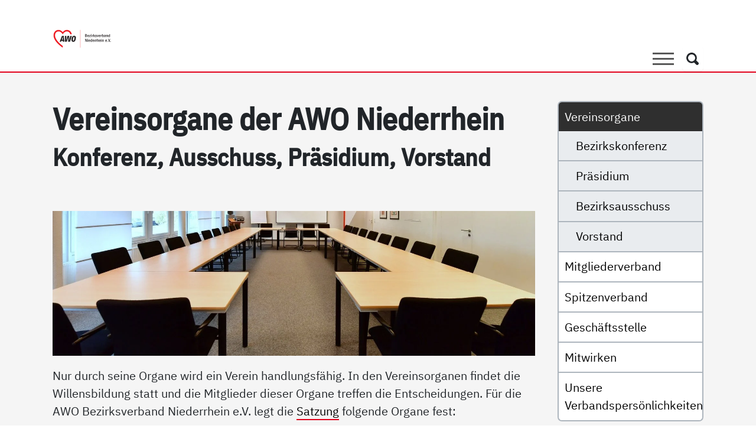

--- FILE ---
content_type: text/html; charset=utf-8
request_url: https://www.awo-nr.de/awo/bezirksverband/vereinsorgane?type=rss%25252f%2Ffileadmin%2Fuser_data%2Finfo%2Fbv%2Fawo_nr_satzung_2016_10_26_161108.pdf
body_size: 14758
content:
<!DOCTYPE html> <html lang="de" dir="ltr" class="no-js"> <head> <meta charset="utf-8"> <!-- Made with love by GMF! This website is powered by TYPO3 - inspiring people to share! TYPO3 is a free open source Content Management Framework initially created by Kasper Skaarhoj and licensed under GNU/GPL. TYPO3 is copyright 1998-2026 of Kasper Skaarhoj. Extensions are copyright of their respective owners. Information and contribution at https://typo3.org/ --> <title>Vereinsorgane | AWO Bezirksverband Niederrhein e.V.</title> <meta http-equiv="x-ua-compatible" content="IE=edge"> <meta name="generator" content="TYPO3 CMS"> <meta name="viewport" content="width=device-width, initial-scale=1"> <meta name="robots" content="index,follow"> <meta name="description" content="Wir treten für die Interessen sozial benachteiligter Menschen ein."> <meta name="author" content="AWO Bezirksverband Niederrhein e.V."> <meta name="keywords" content="Seniorenzentren, Kindertagesstätten, Migration, Freiwilligendienst"> <meta name="application-name" content="AWO Bezirksverband Niederrhein e.V."> <meta property="og:title" content="Vereinsorgane"> <meta property="og:image" content="https://www.awo-nr.de/typo3temp/assets/_processed_/c/0/csm_ogimage_0643a7e864.jpg?v=1"> <meta property="og:image:url" content="https://www.awo-nr.de/typo3temp/assets/_processed_/c/0/csm_ogimage_0643a7e864.jpg?v=1"> <meta name="twitter:card" content="summary"> <meta name="baseurl" content="https://www.awo-nr.de/"> <meta name="msapplication-starturl" content="https://www.awo-nr.de/"> <meta name="theme-color" content="#333333"> <meta name="msapplication-tilecolor" content="#FFFFFF"> <meta name="msapplication-square70x70logo" content="/icon-180.png"> <meta name="msapplication-square150x150logo" content="/icon-192.png"> <meta name="msapplication-square310x310logo" content="/icon-512.png"> <meta name="apple-touch-icon" content="/apple-touch-icon.png"> <meta name="apple-mobile-web-app-capable" content="yes"> <meta name="apple-mobile-web-app-status-bar-style" content="black"> <meta name="geo.region" content="DE-NW"> <meta name="geo.placename" content="Essen"> <meta name="geo.position" content="51.467162;7.024450"> <meta name="icbm" content="51.467162, 7.024450"> <meta name="apple-mobile-web-app-title" content="AWO Bezirksverband Niederrhein e.V."> <link rel="stylesheet" href="/_assets/79eedddc58ee5827cc285b0fe4cdf0f0/Dist/main.min.css?1742475100" media="all" nonce="XPEZUzNpc8oZV2Ot85bpinHoXpaS2Yx_ZNq_Di56zEcNMHHxK-k1VA"> <link rel="stylesheet" href="/_assets/79eedddc58ee5827cc285b0fe4cdf0f0/Css/print.css?1737038111" media="print" nonce="XPEZUzNpc8oZV2Ot85bpinHoXpaS2Yx_ZNq_Di56zEcNMHHxK-k1VA"> <script src="/_assets/79eedddc58ee5827cc285b0fe4cdf0f0/Dist/typo3decrypt.min.js?1737038111" defer="defer" nonce="XPEZUzNpc8oZV2Ot85bpinHoXpaS2Yx_ZNq_Di56zEcNMHHxK-k1VA"></script> <style nonce="XPEZUzNpc8oZV2Ot85bpinHoXpaS2Yx_ZNq_Di56zEcNMHHxK-k1VA"> /* ibm-plex-sans-regular - latin */ @font-face { font-display: swap; /* Check https://developer.mozilla.org/en-US/docs/Web/CSS/@font-face/font-display for other options. */ font-family: 'IBM Plex Sans'; font-style: normal; font-weight: 400; src: url('/_assets/79eedddc58ee5827cc285b0fe4cdf0f0/Fonts/ibm-plex-sans-v19-latin-regular.woff2') format('woff2'); /* Chrome 36+, Opera 23+, Firefox 39+, Safari 12+, iOS 10+ */ } /* ibm-plex-sans-italic - latin */ @font-face { font-display: swap; /* Check https://developer.mozilla.org/en-US/docs/Web/CSS/@font-face/font-display for other options. */ font-family: 'IBM Plex Sans'; font-style: italic; font-weight: 400; src: url('/_assets/79eedddc58ee5827cc285b0fe4cdf0f0/Fonts/ibm-plex-sans-v19-latin-italic.woff2') format('woff2'); /* Chrome 36+, Opera 23+, Firefox 39+, Safari 12+, iOS 10+ */ } /* ibm-plex-sans-700 - latin */ @font-face { font-display: swap; /* Check https://developer.mozilla.org/en-US/docs/Web/CSS/@font-face/font-display for other options. */ font-family: 'IBM Plex Sans'; font-style: normal; font-weight: 700; src: url('/_assets/79eedddc58ee5827cc285b0fe4cdf0f0/Fonts/ibm-plex-sans-v19-latin-700.woff2') format('woff2'); /* Chrome 36+, Opera 23+, Firefox 39+, Safari 12+, iOS 10+ */ } /* ibm-plex-sans-700italic - latin */ @font-face { font-display: swap; /* Check https://developer.mozilla.org/en-US/docs/Web/CSS/@font-face/font-display for other options. */ font-family: 'IBM Plex Sans'; font-style: italic; font-weight: 700; src: url('/_assets/79eedddc58ee5827cc285b0fe4cdf0f0/Fonts/ibm-plex-sans-v19-latin-700italic.woff2') format('woff2'); /* Chrome 36+, Opera 23+, Firefox 39+, Safari 12+, iOS 10+ */ } /* ibm-plex-sans-condensed-500 - latin */ @font-face { font-display: swap; /* Check https://developer.mozilla.org/en-US/docs/Web/CSS/@font-face/font-display for other options. */ font-family: 'IBM Plex Sans Condensed'; font-style: normal; font-weight: 500; src: url('/_assets/79eedddc58ee5827cc285b0fe4cdf0f0/Fonts/ibm-plex-sans-condensed-v14-latin-500.woff2') format('woff2'); /* Chrome 36+, Opera 23+, Firefox 39+, Safari 12+, iOS 10+ */ } /* ibm-plex-sans-condensed-500italic - latin */ @font-face { font-display: swap; /* Check https://developer.mozilla.org/en-US/docs/Web/CSS/@font-face/font-display for other options. */ font-family: 'IBM Plex Sans Condensed'; font-style: italic; font-weight: 500; src: url('/_assets/79eedddc58ee5827cc285b0fe4cdf0f0/Fonts/ibm-plex-sans-condensed-v14-latin-500italic.woff2') format('woff2'); /* Chrome 36+, Opera 23+, Firefox 39+, Safari 12+, iOS 10+ */ } </style> <script type="application/ld+json">{"@type":"ProfessionalService","name":"AWO Bezirksverband Niederrhein e.V.","url":"https:\/\/www.awo-nr.de","telephone":"+49 201 31 05 0","brand":"AWO Bezirksverband Niederrhein e.V.","image":{"@type":"ImageObject","url":"https:\/\/www.awo-nr.de\/_assets\/79eedddc58ee5827cc285b0fe4cdf0f0\/Images\/logo.svg","caption":"AWO Bezirksverband Niederrhein e.V."},"geo":{"@type":"GeoCoordinates","latitude":"51.467162","longitude":"7.024450"},"address":{"@type":"PostalAddress","streetAddress":"L\u00fctzowstra\u00dfe 32","addressLocality":"Essen","postalCode":"45141","addressCountry":"Germany","addressRegion":"North Rhine-Westphalia"},"openingHoursSpecification":{"@type":"OpeningHoursSpecification","dayOfWeek":["Monday","Tuesday","Wednesday","Thursday","Friday"],"opens":"09:00","closes":"17:00"},"contactPoint":{"@type":"ContactPoint","telephone":"+49 201 31 05 0","contactType":"customer service"},"@context":"http:\/\/www.schema.org"}</script> <link rel="preconnect" href="https://www.awo-nr.de"> <link rel="icon" href="/favicon.ico"> <link rel="icon" href="/favicon.svg" type="image/svg+xml"> <link rel="manifest" href="/manifest.json" crossorigin="use-credentials"> <link rel="canonical" href="https://www.awo-nr.de/awo/bezirksverband/vereinsorgane?type=rss%252525252F%252525252F"/> </head> <body id="uid-128" class="layout-0"> <!-- Page // Production --> <a class="skip-main" href="https://www.awo-nr.de/awo/bezirksverband/vereinsorgane?type=rss%252525252F%252525252F#main" tabindex="0">Direkt zum Inhalt der Seite springen</a> <header class="d-print-none"> <h2 class="visually-hidden">AWO Bezirksverband Niederrhein e.V. | Vereinsorgane</h2> <div class="navbar navbar-expand-xxl bg-white border-bottom border-primary pb-0" data-bs-theme="white"> <div class="container"> <a class="navbar-brand border-0" href="/?type=rss%252525252F%252525252F" title="Zur Startseite AWO Bezirksverband Niederrhein e.V."> <svg clip-rule="evenodd" fill-rule="evenodd" viewBox="0 0 1103 378" xmlns="http://www.w3.org/2000/svg"><g fill-rule="nonzero"><path d="m0 58.322-.729-.486c-1.195-.797-29.26-19.738-29.26-39.508 0-9.223 5.069-16.28 12.913-17.979 1.07-.232 2.166-.349 3.258-.349 5.188 0 10.353 2.694 13.818 7.208.007.016.014.034.021.053l.01.022c.064.158.217.262.387.263h.003c.169 0 .322-.103.387-.26l.011-.027c.007-.019.014-.037.022-.052 3.464-4.513 8.629-7.207 13.817-7.207 1.092 0 2.188.117 3.258.349 6.451 1.397 11.085 6.415 12.479 13.469h-4.235c-1.427-5.917-5.631-8.74-9.135-9.408-.939-.178-1.858-.269-2.732-.269-5.073 0-9.489 2.972-13.873 9.347-4.384-6.375-8.799-9.347-13.873-9.347-.874 0-1.793.091-2.732.269-4.45.849-9.646 5.002-9.646 13.918 0 6.523 3.684 13.914 10.95 21.968 6.041 6.697 12.714 11.756 14.881 13.333z" fill="#fff" transform="matrix(5.5555461111 0 0 5.5555461111 187.3285704294 32.76216652638)"/><path d="m0-17.396c-.251 0-.48.162-.559.408-.044.138-.095.353-.16.642-.03.13-.055.242-.069.29-.249.765-1.533 4.709-2.219 6.845l-1.176 3.613c-.058.179-.027.375.083.527.111.153.288.242.476.242h3.41c.321 0 .583-.256.588-.578l.05-2.912c.021-1.404.059-5.317.079-7.524.003-.045.015-.15.028-.272.033-.296.058-.534.058-.692 0-.29-.21-.536-.497-.582-.03-.005-.061-.007-.092-.007m3.97 17.904h-3.67l.03-2.352c.002-.158-.059-.309-.17-.421-.11-.111-.261-.175-.418-.175h-4.523c-.255 0-.481.164-.559.406l-.826 2.542h-3.765l7.286-18.412h5.483z" fill="#fff" transform="matrix(5.5555461111 0 0 5.5555461111 192.57800594978 244.5740286674)"/><path d="m0 18.413h-5.386l.134-10.762c.011-1.669.127-4.056.183-5.204l.012-.257c.002-.042.01-.103.019-.176.03-.238.072-.564.062-.829-.011-.288-.229-.526-.516-.561-.024-.003-.049-.003-.072-.003-.258 0-.491.169-.564.423-.065.224-.122.521-.164.738-.017.092-.031.166-.041.203l-.06.249c-.279 1.154-.862 3.557-1.356 5.214l-3.213 10.965h-5.538l.605-18.413 3.48.001-.894 9.772c-.162 1.83-.396 4.633-.508 5.981l-.028.338c-.004.037-.017.112-.032.206-.035.22-.084.522-.102.749-.022.294.178.56.468.62.04.009.08.013.119.013.247 0 .474-.157.556-.399.084-.246.157-.579.218-.872.011-.05.018-.088.023-.107l.028-.099c.356-1.264 1.19-4.223 1.783-6.18l3.002-10.023h4.812l-.068 9.84c-.007 1.988-.197 4.851-.278 6.074l-.013.187c0 .005-.001.019-.001.025-.002.041-.011.125-.021.226-.024.236-.053.53-.053.744 0 .294.216.543.508.583.027.003.053.005.08.005.261 0 .495-.173.566-.43.061-.217.111-.527.148-.752.015-.09.027-.163.035-.2l.078-.33c.311-1.309.958-4.032 1.428-5.931l2.527-10.041h3.558z" fill="#fff" transform="matrix(5.5555461111 0 0 5.5555461111 324.03111581219 145.10364221199)"/><path d="m0-13.841c-1.153 0-1.916.585-2.244 1.133-1.041 1.607-2.099 7.905-2.099 10.041 0 2.321 1.328 2.667 2.12 2.667 1.225 0 1.808-.467 2.047-.746 1.178-1.309 2.407-8.307 2.407-10.26 0-2.343-1.213-2.835-2.231-2.835m-2.86 16.407c-3.325 0-5.01-1.76-5.01-5.233 0-4.876 1.283-9.466 3.266-11.698 1.618-1.794 3.502-2.042 5.297-2.042 1.871 0 5.009.702 5.009 5.401 0 5.712-1.728 10.023-3.441 11.76-1.232 1.253-2.811 1.812-5.121 1.812" fill="#fff" transform="matrix(5.5555461111 0 0 5.5555461111 400.33820831198 234.70071211875)"/><path d="m0-29.132c-1.283-7.383-6.059-12.819-12.895-14.299-6.641-1.439-13.321 1.561-17.512 7.032-.024.032-.048.096-.072.155-.025-.059-.049-.123-.073-.155-4.191-5.471-10.87-8.471-17.512-7.032-8.045 1.742-13.244 8.961-13.244 18.39 0 19.996 28.244 39.055 29.446 39.857l1.383.922v-5.694c-5.532-3.994-25.831-20.043-25.831-35.085 0-8.472 4.783-12.644 9.304-13.506 5.308-1.012 10.618.668 16.395 9.217.058.087.132.198.132.198s.073-.111.131-.198c5.777-8.549 11.087-10.229 16.395-9.217 3.722.71 7.618 3.667 8.88 9.415z" fill="#ed1c24" transform="matrix(5.5555461111 0 0 5.5555461111 358.99216748934 273.70342359173)"/><path d="m0-14.362c-.412 1.266-1.577 4.843-2.22 6.847l-1.177 3.615h3.41l.05-2.913c.022-1.536.065-6.037.08-7.52 0-.112.085-.724.085-.958-.069.215-.192.818-.228.929m-.067 16.975.036-2.949h-4.523l-.957 2.949h-5.058l7.752-19.588h6.436l1.203 19.588z" fill="#231f20" transform="matrix(5.5555461111 0 0 5.5555461111 191.31634142795 236.14959854453)"/><path d="m0 19.588h-6.418l.14-11.356c.012-1.811.145-4.418.196-5.483.002-.119.093-.634.081-.954-.09.311-.171.827-.202.934-.255 1.052-.886 3.682-1.42 5.474l-3.336 11.385h-6.586l.643-19.588h4.694l-.953 10.414c-.177 1.994-.437 5.125-.536 6.313-.006.096-.108.633-.133.952.103-.302.202-.833.226-.93.329-1.166 1.205-4.282 1.82-6.308l3.127-10.441h5.841l-.071 10.432c-.009 2.109-.216 5.134-.293 6.296-.002.123-.074.664-.074.955.08-.286.15-.823.178-.933.274-1.152.993-4.187 1.507-6.263l2.64-10.487h4.805z" fill="#231f20" transform="matrix(5.5555461111 0 0 5.5555461111 326.46166723579 141.84198109016)"/><path d="m0-12.666c-.891 0-1.488.428-1.74.848-.924 1.427-2.015 7.527-2.015 9.738 0 1.484.571 2.079 1.531 2.079.986 0 1.433-.344 1.601-.54 1.007-1.12 2.267-7.863 2.267-9.877 0-1.372-.415-2.248-1.644-2.248m2.68 14.419c-1.595 1.624-3.61 1.988-5.54 1.988-2.491 0-5.598-1.008-5.598-5.821 0-5.205 1.4-9.822 3.415-12.088 1.791-1.988 3.918-2.239 5.736-2.239 2.547 0 5.597 1.259 5.597 5.989 0 5.652-1.679 10.213-3.61 12.171" fill="#231f20" transform="matrix(5.5555461111 0 0 5.5555461111 400.33820831198 231.43905099693)"/><path d="m193.715 32.45h1.629v-1.851h-1.629zm-6.807-9.804 2.528 9.804 1.763.029 2.572-9.833h-1.425l-1.867 7.819-1.866-7.819zm-2.66 9.804h1.629v-1.851h-1.629zm-5.516-4.408c.075-.987.383-1.914 1.295-1.914.295 0 .883.148 1.119.883.131.427.131.751.131 1.031zm4.059 1.012c-.016-.881-.029-1.778-.529-2.763-.293-.574-1.012-1.263-2.19-1.263-1.617 0-2.894 1.233-2.894 3.908 0 1.898.734 3.69 2.879 3.69 2.131 0 2.543-1.748 2.673-2.292l-1.349-.192c-.117.516-.309 1.354-1.279 1.354-1.397 0-1.397-1.633-1.397-2.442zm-15.992 3.396h1.498v-4.058c0-.749 0-2.16 1.176-2.16.869 0 .869.69.869 1.631v4.587h1.498v-4.675c0-.721-.016-1.397-.25-1.852-.397-.778-1.147-.895-1.617-.895-1.25 0-1.618.895-1.793 1.292v-1.115h-1.381zm-1.883-9.804h-1.572v1.586h1.572zm-1.527 9.804h1.498v-7.245h-1.498zm-5.455-4.408c.074-.987.38-1.914 1.295-1.914.292 0 .88.148 1.117.883.133.427.133.751.133 1.031zm4.056 1.012c-.015-.881-.029-1.778-.527-2.763-.295-.574-1.014-1.263-2.192-1.263-1.617 0-2.894 1.233-2.894 3.908 0 1.898.734 3.69 2.881 3.69 2.131 0 2.541-1.748 2.674-2.292l-1.35-.192c-.119.516-.311 1.354-1.281 1.354-1.397 0-1.397-1.633-1.397-2.442zm-12.168-6.408v9.804h1.496v-4.146c0-.852.118-2.072 1.149-2.072.896 0 .896.822.896 1.645v4.573h1.498v-4.573c0-.734 0-1.499-.25-1.983-.396-.764-1.16-.866-1.57-.866-1.164 0-1.502.689-1.723 1.144v-3.526zm-4.16 2.559v7.245h1.496v-3.689c0-1.117.354-2.293 1.897-2.132v-1.557c-.075-.015-.162-.029-.264-.029-1.207 0-1.662 1.337-1.809 1.778v-1.616zm-4.379 0v7.245h1.496v-3.689c0-1.117.354-2.293 1.897-2.132v-1.557c-.074-.015-.162-.029-.264-.029-1.207 0-1.662 1.337-1.808 1.778v-1.616zm-5.457 2.837c.074-.987.383-1.914 1.295-1.914.295 0 .883.148 1.119.883.131.427.131.751.131 1.031zm4.057 1.012c-.014-.881-.029-1.778-.528-2.763-.294-.574-1.013-1.263-2.189-1.263-1.619 0-2.896 1.233-2.896 3.908 0 1.898.734 3.69 2.88 3.69 2.131 0 2.541-1.748 2.676-2.292l-1.351-.192c-.12.516-.309 1.354-1.282 1.354-1.396 0-1.396-1.633-1.396-2.442zm-8.641.382c0 .795-.117 1.148-.308 1.442-.221.338-.559.574-.987.574-1.133 0-1.265-1.486-1.265-2.721 0-1.161.148-2.559 1.252-2.559.513 0 .837.369 1 .604.308.471.308.94.308 1.411zm0-6.79v3.395c-.178-.324-.529-.969-1.662-.969-1.441 0-2.484 1.306-2.484 3.792 0 1.396.383 3.718 2.425 3.718 1.266 0 1.631-.807 1.825-1.233v1.101h1.379v-9.804zm-9.234 5.396c.074-.987.383-1.914 1.295-1.914.295 0 .883.148 1.119.883.131.427.131.751.131 1.031zm4.058 1.012c-.015-.881-.029-1.778-.529-2.763-.293-.574-1.014-1.263-2.189-1.263-1.619 0-2.895 1.233-2.895 3.908 0 1.898.733 3.69 2.879 3.69 2.133 0 2.543-1.748 2.676-2.292l-1.352-.192c-.117.516-.308 1.354-1.279 1.354-1.398 0-1.398-1.633-1.398-2.442zm-7.144-6.408h-1.57v1.586h1.57zm-1.527 9.804h1.498v-7.245h-1.498zm-8.409-9.804v9.804h1.352v-7.85l3.633 7.85h1.511v-9.804h-1.351v7.069l-3.235-7.069z" fill="#231f20" transform="matrix(5.5555461111 0 0 5.5555461111 0 70.8871017138)"/><path d="m0 3.6c0 .795-.117 1.148-.309 1.442-.22.338-.558.574-.986.574-1.133 0-1.264-1.486-1.264-2.721 0-1.161.147-2.558 1.25-2.558.514 0 .838.367 1 .602.309.471.309.942.309 1.412zm0-6.79v3.394c-.176-.322-.529-.968-1.662-.968-1.442 0-2.483 1.306-2.483 3.792 0 1.397.381 3.718 2.424 3.718 1.266 0 1.633-.808 1.825-1.233v1.101h1.378v-9.804zm-10.805 9.804h1.498v-4.058c0-.749 0-2.161 1.178-2.161.867 0 .867.691.867 1.632v4.587h1.498v-4.675c0-.72-.015-1.397-.25-1.852-.396-.778-1.144-.895-1.615-.895-1.252 0-1.619.895-1.795 1.292v-1.116h-1.381zm-3.439-3.176c0 1.604-.793 2.251-1.428 2.251-.5 0-.971-.22-.971-1.089 0-.676.221-1.544 1.957-1.544.104 0 .207 0 .442.015zm-2.25-2.012c.058-.309.221-1.134 1.176-1.134 1.074 0 1.074 1.031 1.074 1.56v.294c-1.043-.029-1.84.089-2.455.294-.867.293-1.498 1.101-1.498 2.264 0 1.337.851 2.086 2.025 2.086 1.295 0 1.766-.866 2.045-1.38 0 .674.029.851.104 1.204h1.394c-.117-.5-.117-1.397-.117-2.014v-2.454c0-.779 0-1.677-.455-2.176-.338-.396-.955-.778-1.998-.778-.678 0-2.397.176-2.735 2.042zm-7.145.763c0-.338 0-.897.471-1.455.309-.368.662-.397.838-.397 1.029 0 1.252 1.058 1.252 2.544 0 1.852-.324 2.749-1.281 2.749-1.28 0-1.28-1.617-1.28-2.088zm-1.482-5.379v9.804h.851c.131-.514.192-.676.323-.984.234.485.558 1.131 1.779 1.131.266 0 .75-.03 1.236-.294 1.321-.719 1.44-2.763 1.44-3.557 0-1.485-.442-3.674-2.455-3.674-1 0-1.426.587-1.692.954v-3.38zm-4.264 2.558v7.246h1.498v-3.689c0-1.117.354-2.293 1.897-2.131v-1.558c-.074-.015-.162-.03-.266-.03-1.205 0-1.66 1.338-1.807 1.779v-1.617zm-5.574 2.837c.074-.985.385-1.913 1.297-1.913.293 0 .883.148 1.117.883.133.427.133.751.133 1.03zm4.059 1.013c-.014-.881-.03-1.778-.53-2.764-.293-.572-1.011-1.262-2.189-1.262-1.617 0-2.895 1.233-2.895 3.908 0 1.898.735 3.69 2.879 3.69 2.133 0 2.543-1.748 2.676-2.292l-1.352-.191c-.117.514-.308 1.353-1.279 1.353-1.396 0-1.396-1.633-1.396-2.442zm-11.745-3.85 2.073 7.246h1.324l2.043-7.246h-1.295l-1.322 5.203-1.367-5.203zm-.707 1.689c-.13-.485-.527-1.865-2.349-1.865-1.529 0-2.41 1.086-2.41 2.233 0 1.485 1.275 1.882 2.275 2.205.619.192 1.281.398 1.281 1.103 0 .265-.146.956-1.133.956-1.162 0-1.337-.911-1.396-1.25l-1.277.25c.101.53.381 2.101 2.615 2.101 1.822 0 2.66-1.174 2.66-2.292 0-1.47-1.277-1.897-2.144-2.176-1.002-.324-1.458-.471-1.458-1.133 0-.47.325-.897.942-.897.867 0 1.117.765 1.221 1.089zm-10.89-4.247v9.804h1.498v-2.308l.971-1.323 1.439 3.631h1.617l-2.088-4.747 1.883-2.499h-1.484l-2.338 3.233v-5.791zm-4.569 2.558v7.246h1.498v-3.689c0-1.117.352-2.293 1.897-2.131v-1.558c-.074-.015-.162-.03-.266-.03-1.205 0-1.66 1.338-1.806 1.779v-1.617zm-2-2.558h-1.572v1.586h1.572zm-1.527 9.804h1.498v-7.246h-1.498zm-5.689-7.246v1.13h2.689l-2.937 4.985v1.131h4.685v-1.131h-3.086l3.059-5.205v-.91zm-5.161 2.837c.075-.985.381-1.913 1.295-1.913.293 0 .881.148 1.118.883.132.427.132.751.132 1.03zm4.057 1.013c-.015-.881-.029-1.778-.527-2.764-.295-.572-1.016-1.262-2.192-1.262-1.617 0-2.894 1.233-2.894 3.908 0 1.898.734 3.69 2.881 3.69 2.131 0 2.541-1.748 2.674-2.292l-1.35-.191c-.119.514-.311 1.353-1.281 1.353-1.397 0-1.397-1.633-1.397-2.442zm-11.892-1.088h1.177c.514 0 1.926 0 1.926 1.603 0 .971-.5 1.589-1.795 1.589h-1.308zm0-4.072h1.177c.5 0 1.617 0 1.617 1.383 0 1.397-1.074 1.441-1.763 1.441h-1.031zm-1.586-1.248v9.804h2.998c.838 0 1.47-.03 2.234-.47.764-.426 1.117-1.396 1.117-2.264 0-.897-.353-1.485-.676-1.838-.367-.352-.72-.47-1.087-.587.457-.176 1.455-.573 1.455-2.147 0-.47-.104-1.162-.559-1.734-.602-.764-1.588-.764-2.527-.764z" fill="#231f20" transform="matrix(5.5555461111 0 0 5.5555461111 1064.74263437676 125.53200881719)"/></g><path d="m-29.764-29.764h59.528" fill="none" stroke="#ed1c24" stroke-width=".63" transform="matrix(0 5.5555461111 5.5555461111 0 683.12106091308 195.51466762411)"/></svg> <span class="visually-hidden">Link zu Home</span> </a> <div class="justify-content-end align-self-end order-1 order-xxl-2"> <div class="d-flex"> <button class="hamburger hamburger--criss-cross d-block d-xxl-none collapsed" type="button" data-bs-toggle="collapse" data-bs-target="#navbarNavDropdown" aria-controls="navbarNavDropdown" aria-expanded="false" aria-label="Toggle navigation"> <span class="inner d-block"> <span class="bar"></span> <span class="bar"></span> <span class="bar"></span> </span> </button> <h2 class="visually-hidden bg-white text-black">Suche</h2> <button class="btn btn-white btn-search ms-2 me-0" data-bs-toggle="modal" data-bs-target=".search-modal" aria-label="Öffnet ein Fenster mit Suchfeld"> <svg xmlns="http://www.w3.org/2000/svg" width="13.999" height="14" viewBox="0 0 13.999 14"><path d="M12.3,14a1.738,1.738,0,0,1-1.227-.523l-2.313-2.3a6.4,6.4,0,0,1-2.8.7A5.935,5.935,0,1,1,10.172,1.737a5.887,5.887,0,0,1,1.743,4.2,6.35,6.35,0,0,1-.7,2.793l2.313,2.3a1.818,1.818,0,0,1,0,2.444A1.738,1.738,0,0,1,12.3,14ZM6,2a3.992,3.992,0,1,0,2.83,1.169A3.976,3.976,0,0,0,6,2Z"/></svg> <span class="visually-hidden">Suche</span> </button> </div> </div> <div class="collapse navbar-collapse justify-content-end align-self-end order-2 order-xxl-1" id="navbarNavDropdown"> <nav id="mainNavigation" aria-label="Hauptmenü"> <h2 class="visually-hidden">Hauptmenü</h2> <ul class="navbar-nav ms-auto menu-desktop d-none d-xxl-flex"> <li class="nav-item dropdown"> <a href="#" id="navbarDropdown-55" class="nav-link text-black dropdown-toggle" target="_self" title="Die AWO als Arbeitgeberin" data-bs-toggle="dropdown" aria-expanded="false"> Die AWO als Arbeitgeberin <svg aria-hidden="true" focusable="false" xmlns="http://www.w3.org/2000/svg" width="19.728" height="10" viewBox="0 0 19.728 10"><path d="M10,9.864a1.855,1.855,0,0,0,0-.239,1.43,1.43,0,0,0-.347-.819L1.254.207C.882-.175.377-.012.132.567A1.738,1.738,0,0,0,.364,2.313L7.735,9.864.364,17.415a1.738,1.738,0,0,0-.232,1.746c.245.579.749.742,1.121.361l8.395-8.6a1.429,1.429,0,0,0,.347-.818,1.869,1.869,0,0,0,0-.24" transform="translate(19.728 0) rotate(90)"/></svg> </a> <ul class="dropdown-menu border-0 px-0 animate slideIn mt-n2" aria-labelledby="navbarDropdown-55"> <li class="child"> <a href="/die-awo-als-arbeitgeberin?type=rss%252525252F%252525252F" class="nav-link text-black hyphen px-3" target="_self" title="Darauf können Sie sich bei uns freuen!"> Darauf können Sie sich bei uns freuen! </a> </li> <li class="child"> <a href="/die-awo-als-arbeitgeberin/jobs-bei-der-awo-am-niederrhein?type=rss%252525252F%252525252F" class="nav-link text-black hyphen px-3" target="_self" title="Unsere Arbeitsplatzangebote"> Unsere Arbeitsplatzangebote </a> </li> <li class="child"> <a href="/die-awo-als-arbeitgeberin/unsere-kolleginnen?type=rss%252525252F%252525252F" class="nav-link text-black hyphen px-3" target="_self" title="Unsere Kolleg*innen"> Unsere Kolleg*innen </a> </li> <li class="child"> <a href="/die-awo-als-arbeitgeberin/ausbildung?type=rss%252525252F%252525252F" class="nav-link text-black hyphen px-3" target="_self" title="Ausbildung"> Ausbildung </a> </li> <li class="child"> <a href="/awo-digital?type=rss%252525252F%252525252F" class="nav-link text-black hyphen px-3" target="_self" title="Digitalisierung"> Digitalisierung </a> </li> <li class="child"> <a href="/die-awo-als-arbeitgeberin/nachhaltigkeit?type=rss%252525252F%252525252F" class="nav-link text-black hyphen px-3" target="_self" title="Nachhaltigkeit"> Nachhaltigkeit </a> </li> <li class="child"> <a href="/die-awo-als-arbeitgeberin/ehrenamt?type=rss%252525252F%252525252F" class="nav-link text-black hyphen px-3" target="_self" title="Ehrenamt"> Ehrenamt </a> </li> <li class="child"> <a href="/die-awo-als-arbeitgeberin/freiwilligendienste?type=rss%252525252F%252525252F" class="nav-link text-black hyphen px-3" target="_self" title="Freiwilligendienste"> Freiwilligendienste </a> </li> </ul> </li> <li class="nav-item dropdown"> <a href="#" id="navbarDropdown-56" class="nav-link text-black dropdown-toggle" target="_self" title="Dienste &amp; Einrichtungen" data-bs-toggle="dropdown" aria-expanded="false"> Dienste &amp; Einrichtungen <svg aria-hidden="true" focusable="false" xmlns="http://www.w3.org/2000/svg" width="19.728" height="10" viewBox="0 0 19.728 10"><path d="M10,9.864a1.855,1.855,0,0,0,0-.239,1.43,1.43,0,0,0-.347-.819L1.254.207C.882-.175.377-.012.132.567A1.738,1.738,0,0,0,.364,2.313L7.735,9.864.364,17.415a1.738,1.738,0,0,0-.232,1.746c.245.579.749.742,1.121.361l8.395-8.6a1.429,1.429,0,0,0,.347-.818,1.869,1.869,0,0,0,0-.24" transform="translate(19.728 0) rotate(90)"/></svg> </a> <ul class="dropdown-menu border-0 px-0 animate slideIn mt-n2" aria-labelledby="navbarDropdown-56"> <li class="child"> <a href="/dienste-einrichtungen/bildung-qualifizierung?type=rss%252525252F%252525252F" class="nav-link text-black hyphen px-3" target="_self" title="Bildung &amp; Qualifizierung"> Bildung &amp; Qualifizierung </a> </li> <li class="child"> <a href="/dienste-einrichtungen/jugendhilfe?type=rss%252525252F%252525252F" class="nav-link text-black hyphen px-3" target="_self" title="Jugendhilfe"> Jugendhilfe </a> </li> <li class="child"> <a href="/dienste-einrichtungen/kindertageseinrichtungen?type=rss%252525252F%252525252F" class="nav-link text-black hyphen px-3" target="_self" title="Kindertageseinrichtungen"> Kindertageseinrichtungen </a> </li> <li class="child"> <a href="/dienste-einrichtungen/menschen-mit-behinderung?type=rss%252525252F%252525252F" class="nav-link text-black hyphen px-3" target="_self" title="Menschen mit Behinderung"> Menschen mit Behinderung </a> </li> <li class="child"> <a href="/dienste-einrichtungen/migration-integration?type=rss%252525252F%252525252F" class="nav-link text-black hyphen px-3" target="_self" title="Migration &amp; Integration"> Migration &amp; Integration </a> </li> <li class="child"> <a href="/dienste-einrichtungen/offene-ganztagsschulen?type=rss%252525252F%252525252F" class="nav-link text-black hyphen px-3" target="_self" title="Offene Ganztagsschulen"> Offene Ganztagsschulen </a> </li> <li class="child"> <a href="/dienste-einrichtungen/senioren-pflege-betreuung?type=rss%252525252F%252525252F" class="nav-link text-black hyphen px-3" target="_self" title="Pflegeangebote"> Pflegeangebote </a> </li> <li class="child"> <a href="/dienste-einrichtungen/seniorenwohnungen?type=rss%252525252F%252525252F" class="nav-link text-black hyphen px-3" target="_self" title="Seniorenwohnungen"> Seniorenwohnungen </a> </li> <li class="child"> <a href="/dienste-einrichtungen/schwangerschaft-sexualitaet?type=rss%252525252F%252525252F" class="nav-link text-black hyphen px-3" target="_self" title="Schwangerschaft &amp; Sexualität"> Schwangerschaft &amp; Sexualität </a> </li> </ul> </li> <li class="nav-item dropdown active"> <a href="#" id="navbarDropdown-57" class="nav-link text-black dropdown-toggle active" aria-current="page" target="_self" title="AWO" data-bs-toggle="dropdown" aria-expanded="false"> AWO <span class="visually-hidden bg-white text-black"> (Aktiv)</span> <svg aria-hidden="true" focusable="false" xmlns="http://www.w3.org/2000/svg" width="19.728" height="10" viewBox="0 0 19.728 10"><path d="M10,9.864a1.855,1.855,0,0,0,0-.239,1.43,1.43,0,0,0-.347-.819L1.254.207C.882-.175.377-.012.132.567A1.738,1.738,0,0,0,.364,2.313L7.735,9.864.364,17.415a1.738,1.738,0,0,0-.232,1.746c.245.579.749.742,1.121.361l8.395-8.6a1.429,1.429,0,0,0,.347-.818,1.869,1.869,0,0,0,0-.24" transform="translate(19.728 0) rotate(90)"/></svg> </a> <ul class="dropdown-menu border-0 px-0 animate slideIn mt-n2" aria-labelledby="navbarDropdown-57"> <li class="child"> <a href="/awo/aktuelles?type=rss%252525252F%252525252F" class="nav-link text-black hyphen px-3" target="_self" title="Aktuelles &amp; Presse"> Aktuelles &amp; Presse </a> </li> <li class="child active bg-light"> <a href="/awo/bezirksverband?type=rss%252525252F%252525252F" class="nav-link text-black hyphen px-3 active" aria-current="page" target="_self" title="Bezirksverband"> Bezirksverband <span class="visually-hidden"> (Aktiv)</span> </a> </li> <li class="child"> <a href="/awo/bezirksjugendwerk?type=rss%252525252F%252525252F" class="nav-link text-black hyphen px-3" target="_self" title="Bezirksjugendwerk"> Bezirksjugendwerk </a> </li> <li class="child"> <a href="/dienste-einrichtungen/senioren-pflege-betreuung?type=rss%252525252F%252525252F" class="nav-link text-black hyphen px-3" target="_self" title="Seniorendienste"> Seniorendienste </a> </li> <li class="child"> <a href="/awo/transparenz-bezirksverband?type=rss%252525252F%252525252F" class="nav-link text-black hyphen px-3" target="_self" title="Transparenz Bezirksverband"> Transparenz Bezirksverband </a> </li> <li class="child"> <a href="/awo/transparenz-seniorendienste?type=rss%252525252F%252525252F" class="nav-link text-black hyphen px-3" target="_self" title="Transparenz Seniorendienste"> Transparenz Seniorendienste </a> </li> </ul> </li> <li class="nav-item dropdown"> <a href="#" id="navbarDropdown-18" class="nav-link text-black dropdown-toggle" target="_self" title="Einrichtungssuche" data-bs-toggle="dropdown" aria-expanded="false"> Einrichtungssuche <svg aria-hidden="true" focusable="false" xmlns="http://www.w3.org/2000/svg" width="19.728" height="10" viewBox="0 0 19.728 10"><path d="M10,9.864a1.855,1.855,0,0,0,0-.239,1.43,1.43,0,0,0-.347-.819L1.254.207C.882-.175.377-.012.132.567A1.738,1.738,0,0,0,.364,2.313L7.735,9.864.364,17.415a1.738,1.738,0,0,0-.232,1.746c.245.579.749.742,1.121.361l8.395-8.6a1.429,1.429,0,0,0,.347-.818,1.869,1.869,0,0,0,0-.24" transform="translate(19.728 0) rotate(90)"/></svg> </a> <ul class="dropdown-menu border-0 px-0 animate slideIn mt-n2 dropdown-menu-end" aria-labelledby="navbarDropdown-18"> <li class="child"> <a href="/einrichtungssuche/einrichtungssuche-bezirksverband?type=rss%252525252F%252525252F" class="nav-link text-black hyphen px-3" target="_self" title="Einrichtungssuche Bezirksverband"> Einrichtungssuche Bezirksverband </a> </li> <li class="child"> <a href="/einrichtungssuche/einrichtungssuche-bundesweit?type=rss%252525252F%252525252F" class="nav-link text-black hyphen px-3" target="_self" title="Einrichtungssuche bundesweit"> Einrichtungssuche bundesweit </a> </li> </ul> </li> </ul> <ul class="navbar-nav ms-auto menu-responsive d-block d-xxl-none mt-4 mb-4"> <li class="nav-item dropdown"> <a href="#" id="navbarDropdownResponsive-55" class="nav-link d-flex text-black dropdown-toggle" target="_self" title="Die AWO als Arbeitgeberin" data-bs-toggle="dropdown" aria-expanded="false"> <span class="me-auto">Die AWO als Arbeitgeberin</span> <span> <svg aria-hidden="true" focusable="false" xmlns="http://www.w3.org/2000/svg" width="19.728" height="10" viewBox="0 0 19.728 10"><path d="M10,9.864a1.855,1.855,0,0,0,0-.239,1.43,1.43,0,0,0-.347-.819L1.254.207C.882-.175.377-.012.132.567A1.738,1.738,0,0,0,.364,2.313L7.735,9.864.364,17.415a1.738,1.738,0,0,0-.232,1.746c.245.579.749.742,1.121.361l8.395-8.6a1.429,1.429,0,0,0,.347-.818,1.869,1.869,0,0,0,0-.24" transform="translate(19.728 0) rotate(90)"/></svg> </span> </a> <ul class="dropdown-menu border-0 animate slideIn" aria-labelledby="navbarDropdownResponsive-55"> <li class="child"> <a href="/die-awo-als-arbeitgeberin?type=rss%252525252F%252525252F" class="dropdown-item fw-normal ps-1" target="_self" title="Darauf können Sie sich bei uns freuen!"> <span class="nav-arrow text-primary me-1">&gt;</span>Darauf können Sie sich bei uns freuen! </a> </li> <li class="child"> <a href="/die-awo-als-arbeitgeberin/jobs-bei-der-awo-am-niederrhein?type=rss%252525252F%252525252F" class="dropdown-item fw-normal ps-1" target="_self" title="Unsere Arbeitsplatzangebote"> <span class="nav-arrow text-primary me-1">&gt;</span>Unsere Arbeitsplatzangebote </a> </li> <li class="child"> <a href="/die-awo-als-arbeitgeberin/unsere-kolleginnen?type=rss%252525252F%252525252F" class="dropdown-item fw-normal ps-1" target="_self" title="Unsere Kolleg*innen"> <span class="nav-arrow text-primary me-1">&gt;</span>Unsere Kolleg*innen </a> </li> <li class="child"> <a href="/die-awo-als-arbeitgeberin/ausbildung?type=rss%252525252F%252525252F" class="dropdown-item fw-normal ps-1" target="_self" title="Ausbildung"> <span class="nav-arrow text-primary me-1">&gt;</span>Ausbildung </a> </li> <li class="child"> <a href="/awo-digital?type=rss%252525252F%252525252F" class="dropdown-item fw-normal ps-1" target="_self" title="Digitalisierung"> <span class="nav-arrow text-primary me-1">&gt;</span>Digitalisierung </a> </li> <li class="child"> <a href="/die-awo-als-arbeitgeberin/nachhaltigkeit?type=rss%252525252F%252525252F" class="dropdown-item fw-normal ps-1" target="_self" title="Nachhaltigkeit"> <span class="nav-arrow text-primary me-1">&gt;</span>Nachhaltigkeit </a> </li> <li class="child"> <a href="/die-awo-als-arbeitgeberin/ehrenamt?type=rss%252525252F%252525252F" class="dropdown-item fw-normal ps-1" target="_self" title="Ehrenamt"> <span class="nav-arrow text-primary me-1">&gt;</span>Ehrenamt </a> </li> <li class="child"> <a href="/die-awo-als-arbeitgeberin/freiwilligendienste?type=rss%252525252F%252525252F" class="dropdown-item fw-normal ps-1" target="_self" title="Freiwilligendienste"> <span class="nav-arrow text-primary me-1">&gt;</span>Freiwilligendienste </a> <ul class="border-0 animate slideIn ps-3"> <li class="nav-item"> <a href="/die-awo-als-arbeitgeberin/freiwilligendienste/bundesfreiwilligendienst-bfd?type=rss%252525252F%252525252F" class="dropdown-item" target="_self" title="Bundesfreiwilligendienst (BFD)"> Bundesfreiwilligendienst (BFD) </a> </li> <li class="nav-item"> <a href="/die-awo-als-arbeitgeberin/freiwilligendienste/freiwilliges-soziales-jahr-fsj?type=rss%252525252F%252525252F" class="dropdown-item" target="_self" title="Freiwilliges Soziales Jahr (FSJ)"> Freiwilliges Soziales Jahr (FSJ) </a> </li> <li class="nav-item"> <a href="http://www.awo-freiwillich.de/" class="dropdown-item" target="_blank" title="Unsere Einsatzstellen"> Unsere Einsatzstellen </a> </li> </ul> </li> </ul> </li> <li class="nav-item dropdown"> <a href="#" id="navbarDropdownResponsive-56" class="nav-link d-flex text-black dropdown-toggle" target="_self" title="Dienste &amp; Einrichtungen" data-bs-toggle="dropdown" aria-expanded="false"> <span class="me-auto">Dienste &amp; Einrichtungen</span> <span> <svg aria-hidden="true" focusable="false" xmlns="http://www.w3.org/2000/svg" width="19.728" height="10" viewBox="0 0 19.728 10"><path d="M10,9.864a1.855,1.855,0,0,0,0-.239,1.43,1.43,0,0,0-.347-.819L1.254.207C.882-.175.377-.012.132.567A1.738,1.738,0,0,0,.364,2.313L7.735,9.864.364,17.415a1.738,1.738,0,0,0-.232,1.746c.245.579.749.742,1.121.361l8.395-8.6a1.429,1.429,0,0,0,.347-.818,1.869,1.869,0,0,0,0-.24" transform="translate(19.728 0) rotate(90)"/></svg> </span> </a> <ul class="dropdown-menu border-0 animate slideIn" aria-labelledby="navbarDropdownResponsive-56"> <li class="child"> <a href="/dienste-einrichtungen/bildung-qualifizierung?type=rss%252525252F%252525252F" class="dropdown-item fw-normal ps-1" target="_self" title="Bildung &amp; Qualifizierung"> <span class="nav-arrow text-primary me-1">&gt;</span>Bildung &amp; Qualifizierung </a> <ul class="border-0 animate slideIn ps-3"> <li class="nav-item"> <a href="/dienste-einrichtungen/bildung-qualifizierung/fort-und-weiterbildung-fuer-beschaeftigte?type=rss%252525252F%252525252F" class="dropdown-item" target="_self" title="Fort- und Weiterbildung für Beschäftigte"> Fort- und Weiterbildung für Beschäftigte </a> </li> <li class="nav-item"> <a href="/dienste-einrichtungen/bildung-qualifizierung/sprach-und-integrationskurse-fuer-fluechtlinge-und-eingewanderte?type=rss%252525252F%252525252F" class="dropdown-item" target="_self" title="Sprach- und Integrationskurse für Flüchtlinge und Eingewanderte"> Sprach- und Integrationskurse für Flüchtlinge und Eingewanderte </a> </li> </ul> </li> <li class="child"> <a href="/dienste-einrichtungen/jugendhilfe?type=rss%252525252F%252525252F" class="dropdown-item fw-normal ps-1" target="_self" title="Jugendhilfe"> <span class="nav-arrow text-primary me-1">&gt;</span>Jugendhilfe </a> <ul class="border-0 animate slideIn ps-3"> <li class="nav-item"> <a href="/dienste-einrichtungen/jugendhilfe/praeventionskette-moki?type=rss%252525252F%252525252F" class="dropdown-item" target="_self" title="Präventionskette Mo.Ki"> Präventionskette Mo.Ki </a> </li> <li class="nav-item"> <a href="/dienste-einrichtungen/jugendhilfe/moki-unter-3?type=rss%252525252F%252525252F" class="dropdown-item" target="_self" title="Mo.Ki &quot;unter 3&quot;"> Mo.Ki &quot;unter 3&quot; </a> </li> <li class="nav-item"> <a href="/dienste-einrichtungen/jugendhilfe/moki-patinnen?type=rss%252525252F%252525252F" class="dropdown-item" target="_self" title="Mo.Ki-Pat*innen"> Mo.Ki-Pat*innen </a> </li> <li class="nav-item"> <a href="/dienste-einrichtungen/jugendhilfe/ehrenamtliche-vormundschaften-in-theorie-und-praxis?type=rss%252525252F%252525252F" class="dropdown-item" target="_self" title="Ehrenamtliche Vormundschaften in Theorie und Praxis"> Ehrenamtliche Vormundschaften in Theorie und Praxis </a> </li> <li class="nav-item"> <a href="/dienste-einrichtungen/jugendhilfe/faq-ehrenamtliche-vormundschaft?type=rss%252525252F%252525252F" class="dropdown-item" target="_self" title="FAQ: Ehrenamtliche Vormundschaft"> FAQ: Ehrenamtliche Vormundschaft </a> </li> </ul> </li> <li class="child"> <a href="/dienste-einrichtungen/kindertageseinrichtungen?type=rss%252525252F%252525252F" class="dropdown-item fw-normal ps-1" target="_self" title="Kindertageseinrichtungen"> <span class="nav-arrow text-primary me-1">&gt;</span>Kindertageseinrichtungen </a> <ul class="border-0 animate slideIn ps-3"> <li class="nav-item"> <a href="/dienste-einrichtungen/kindertageseinrichtungen/duesseldorf/awo-familienzentrum-anna-siemsen?type=rss%252525252F%252525252F" class="dropdown-item d-none" target="_self" title="Düsseldorf"> Düsseldorf </a> <ul class="border-0 animate slideIn ps-3"> <li class="nav-item"> <a href="/dienste-einrichtungen/kindertageseinrichtungen/duesseldorf/awo-familienzentrum-anna-siemsen?type=rss%252525252F%252525252F" class="dropdown-item" target="_self" title="AWO Familienzentrum Anna Siemsen"> <span class="text-primary">-</span> AWO Familienzentrum Anna Siemsen </a> </li> </ul> </li> <li class="nav-item"> <a href="/dienste-einrichtungen/kindertageseinrichtungen/duisburg/awo-kindertagesstaette-db-cargo-ag?type=rss%252525252F%252525252F" class="dropdown-item d-none" target="_self" title="Duisburg"> Duisburg </a> <ul class="border-0 animate slideIn ps-3"> <li class="nav-item"> <a href="/dienste-einrichtungen/kindertageseinrichtungen/duisburg/awo-kindertagesstaette-db-cargo-ag?type=rss%252525252F%252525252F" class="dropdown-item" target="_self" title="AWO Kindertagesstätte DB Cargo AG"> <span class="text-primary">-</span> AWO Kindertagesstätte DB Cargo AG </a> </li> <li class="nav-item"> <a href="/dienste-einrichtungen/kindertageseinrichtungen/duisburg/awo-kindertagesstaette-siemens-energy-kiwis?type=rss%252525252F%252525252F" class="dropdown-item" target="_self" title="AWO Kindertagesstätte Siemens Energy Ki.Wis"> <span class="text-primary">-</span> AWO Kindertagesstätte Siemens Energy Ki.Wis </a> </li> </ul> </li> <li class="nav-item"> <a href="/dienste-einrichtungen/kindertageseinrichtungen/krefeld/awo-familienzentrum-kita-gerberstrasse?type=rss%252525252F%252525252F" class="dropdown-item d-none" target="_self" title="Krefeld"> Krefeld </a> <ul class="border-0 animate slideIn ps-3"> <li class="nav-item"> <a href="/dienste-einrichtungen/kindertageseinrichtungen/krefeld/awo-familienzentrum-kita-gerberstrasse?type=rss%252525252F%252525252F" class="dropdown-item" target="_self" title="AWO Familienzentrum Kita Gerberstraße"> <span class="text-primary">-</span> AWO Familienzentrum Kita Gerberstraße </a> </li> <li class="nav-item"> <a href="/dienste-einrichtungen/kindertageseinrichtungen/krefeld/awo-kindertagesstaette-siekids-rail-kids?type=rss%252525252F%252525252F" class="dropdown-item" target="_self" title="AWO Kindertagesstätte SieKids Rail Kids"> <span class="text-primary">-</span> AWO Kindertagesstätte SieKids Rail Kids </a> </li> </ul> </li> <li class="nav-item"> <a href="/dienste-einrichtungen/kindertageseinrichtungen/monheim-am-rhein/awo-kindertagesstaette-baumberger-paenz?type=rss%252525252F%252525252F" class="dropdown-item d-none" target="_self" title="Monheim am Rhein"> Monheim am Rhein </a> <ul class="border-0 animate slideIn ps-3"> <li class="nav-item"> <a href="/dienste-einrichtungen/kindertageseinrichtungen/monheim-am-rhein/awo-kindertagesstaette-baumberger-paenz?type=rss%252525252F%252525252F" class="dropdown-item" target="_self" title="AWO Kindertagesstätte Baumberger Pänz"> <span class="text-primary">-</span> AWO Kindertagesstätte Baumberger Pänz </a> </li> <li class="nav-item"> <a href="/dienste-einrichtungen/kindertageseinrichtungen/monheim-am-rhein/moki-familienzentrum-awo-kita-gruenauer-strasse?type=rss%252525252F%252525252F" class="dropdown-item" target="_self" title="Mo.Ki Familienzentrum AWO Kita Grünauer Straße"> <span class="text-primary">-</span> Mo.Ki Familienzentrum AWO Kita Grünauer Straße </a> </li> <li class="nav-item"> <a href="/dienste-einrichtungen/kindertageseinrichtungen/monheim-am-rhein/awo-kindertagesstaette-kiwis-entdeckergarten?type=rss%252525252F%252525252F" class="dropdown-item" target="_self" title="AWO Kindertagesstätte Ki.Wis Entdeckergarten"> <span class="text-primary">-</span> AWO Kindertagesstätte Ki.Wis Entdeckergarten </a> </li> <li class="nav-item"> <a href="/dienste-einrichtungen/kindertageseinrichtungen/monheim-am-rhein/awo-familienzentrum-kita-kunterbunt?type=rss%252525252F%252525252F" class="dropdown-item" target="_self" title="AWO Familienzentrum Kita Kunterbunt"> <span class="text-primary">-</span> AWO Familienzentrum Kita Kunterbunt </a> </li> <li class="nav-item"> <a href="/dienste-einrichtungen/kindertageseinrichtungen/monheim-am-rhein/awo-kindertagesstaette-linzer-strasse?type=rss%252525252F%252525252F" class="dropdown-item" target="_self" title="AWO Kindertagesstätte Linzer Straße"> <span class="text-primary">-</span> AWO Kindertagesstätte Linzer Straße </a> </li> <li class="nav-item"> <a href="/dienste-einrichtungen/kindertageseinrichtungen/monheim-am-rhein/moki-familienzentrum-awo-kita-prenzlauer-strasse?type=rss%252525252F%252525252F" class="dropdown-item" target="_self" title="Mo.Ki Familienzentrum AWO Kita Prenzlauer Straße"> <span class="text-primary">-</span> Mo.Ki Familienzentrum AWO Kita Prenzlauer Straße </a> </li> <li class="nav-item"> <a href="/dienste-einrichtungen/kindertageseinrichtungen/monheim-am-rhein/awo-kindertagesstaette-robert-koch-strasse?type=rss%252525252F%252525252F" class="dropdown-item" target="_self" title="AWO Kindertagesstätte Robert-Koch-Straße"> <span class="text-primary">-</span> AWO Kindertagesstätte Robert-Koch-Straße </a> </li> <li class="nav-item"> <a href="/dienste-einrichtungen/kindertageseinrichtungen/monheim-am-rhein/awo-kindertagesstaette-talentschuppen?type=rss%252525252F%252525252F" class="dropdown-item" target="_self" title="AWO Kindertagesstätte Talentschuppen"> <span class="text-primary">-</span> AWO Kindertagesstätte Talentschuppen </a> </li> <li class="nav-item"> <a href="/dienste-einrichtungen/kindertageseinrichtungen/monheim-am-rhein/awo-familienzentrum-kita-villa-regenbogen?type=rss%252525252F%252525252F" class="dropdown-item" target="_self" title="AWO Familienzentrum Kita Villa Regenbogen"> <span class="text-primary">-</span> AWO Familienzentrum Kita Villa Regenbogen </a> </li> </ul> </li> <li class="nav-item"> <a href="https://www.awo-taff.de/" class="dropdown-item" target="_blank" title="TAFF (Treffen zum Austausch über Fragen in Familien)"> TAFF (Treffen zum Austausch über Fragen in Familien) </a> </li> <li class="nav-item"> <a href="/dienste-einrichtungen/kindertageseinrichtungen/faq-kita-platz-finden-und-bekommen?type=rss%252525252F%252525252F" class="dropdown-item" target="_self" title="FAQ: Kita-Platz finden und bekommen"> FAQ: Kita-Platz finden und bekommen </a> </li> <li class="nav-item"> <a href="/dienste-einrichtungen/kindertageseinrichtungen/faq-erzieherin-ausbildung?type=rss%252525252F%252525252F" class="dropdown-item" target="_self" title="FAQ: Erzieher*in-Ausbildung"> FAQ: Erzieher*in-Ausbildung </a> </li> </ul> </li> <li class="child"> <a href="/dienste-einrichtungen/menschen-mit-behinderung?type=rss%252525252F%252525252F" class="dropdown-item fw-normal ps-1" target="_self" title="Menschen mit Behinderung"> <span class="nav-arrow text-primary me-1">&gt;</span>Menschen mit Behinderung </a> <ul class="border-0 animate slideIn ps-3"> <li class="nav-item"> <a href="/dienste-einrichtungen/menschen-mit-behinderung/betreutes-wohnen?type=rss%252525252F%252525252F" class="dropdown-item" target="_self" title="Betreutes Wohnen"> Betreutes Wohnen </a> </li> <li class="nav-item"> <a href="/dienste-einrichtungen/menschen-mit-behinderung/besondere-wohnform-fritz-von-gehlen-haus?type=rss%252525252F%252525252F" class="dropdown-item" target="_self" title="Besondere Wohnform – Fritz-von-Gehlen-Haus"> Besondere Wohnform – Fritz-von-Gehlen-Haus </a> </li> <li class="nav-item"> <a href="/dienste-einrichtungen/menschen-mit-behinderung/die-fabrik-tagesstruktur?type=rss%252525252F%252525252F" class="dropdown-item" target="_self" title="Die Fabrik - Tagesstruktur"> Die Fabrik - Tagesstruktur </a> </li> <li class="nav-item"> <a href="https://www.was-wirklich-wichtig-ist.org/?type=rss%252525252F%252525252F" class="dropdown-item" target="_top" title="AWO Vorsorge-Ordner"> AWO Vorsorge-Ordner </a> </li> </ul> </li> <li class="child"> <a href="/dienste-einrichtungen/migration-integration?type=rss%252525252F%252525252F" class="dropdown-item fw-normal ps-1" target="_self" title="Migration &amp; Integration"> <span class="nav-arrow text-primary me-1">&gt;</span>Migration &amp; Integration </a> <ul class="border-0 animate slideIn ps-3"> <li class="nav-item"> <a href="/dienste-einrichtungen/migration-integration/basis?type=rss%252525252F%252525252F" class="dropdown-item" target="_self" title="BASiS"> BASiS </a> </li> <li class="nav-item"> <a href="/dienste-einrichtungen/migration-integration/esf-projekt-refugees-into-work-niederrhein?type=rss%252525252F%252525252F" class="dropdown-item" target="_self" title="ESF-Projekt Refugees into Work – Niederrhein"> ESF-Projekt Refugees into Work – Niederrhein </a> </li> <li class="nav-item"> <a href="/dienste-einrichtungen/migration-integration/fachstelle-schulung-und-qualifizierung-in-der-fluechtlingsarbeit?type=rss%252525252F%252525252F" class="dropdown-item" target="_self" title="Fachstelle Schulung und Qualifizierung in der Flüchtlingsarbeit"> Fachstelle Schulung und Qualifizierung in der Flüchtlingsarbeit </a> </li> <li class="nav-item"> <a href="/dienste-einrichtungen/migration-integration/integrationsagentur-self-i?type=rss%252525252F%252525252F" class="dropdown-item" target="_self" title="Integrationsagentur SELF-i"> Integrationsagentur SELF-i </a> <ul class="border-0 animate slideIn ps-3"> <li class="nav-item"> <a href="/dienste-einrichtungen/migration-integration/integrationsagentur-self-i/engagementfoerderung?type=rss%252525252F%252525252F" class="dropdown-item" target="_self" title="Engagementförderung"> <span class="text-primary">-</span> Engagementförderung </a> </li> <li class="nav-item"> <a href="/dienste-einrichtungen/migration-integration/integrationsagentur-self-i/freiwilligendienste?type=rss%252525252F%252525252F" class="dropdown-item" target="_self" title="Freiwilligendienste"> <span class="text-primary">-</span> Freiwilligendienste </a> </li> <li class="nav-item"> <a href="/dienste-einrichtungen/migration-integration/integrationsagentur-self-i/lernwelten?type=rss%252525252F%252525252F" class="dropdown-item" target="_self" title="Lernwelten"> <span class="text-primary">-</span> Lernwelten </a> </li> </ul> </li> <li class="nav-item"> <a href="/dienste-einrichtungen/migration-integration/migrationsberatung-fuer-erwachsene-zugewanderte-mbe?type=rss%252525252F%252525252F" class="dropdown-item" target="_self" title="Migrationsberatung für erwachsene Zugewanderte (MBE)"> Migrationsberatung für erwachsene Zugewanderte (MBE) </a> </li> <li class="nav-item"> <a href="/dienste-einrichtungen/migration-integration/integration-gefluechteter-und-migrantinnen-in-den-arbeitsmarkt-inar?type=rss%252525252F%252525252F" class="dropdown-item" target="_self" title="Integration Geflüchteter und Migrant*innen in den Arbeitsmarkt (INAR)"> Integration Geflüchteter und Migrant*innen in den Arbeitsmarkt (INAR) </a> </li> <li class="nav-item"> <a href="/dienste-einrichtungen/migration-integration/wegweiser-stark-ohne-islamistischen-extremismus?type=rss%252525252F%252525252F" class="dropdown-item" target="_self" title="Wegweiser – Stark ohne islamistischen Extremismus"> Wegweiser – Stark ohne islamistischen Extremismus </a> </li> </ul> </li> <li class="child"> <a href="/dienste-einrichtungen/offene-ganztagsschulen?type=rss%252525252F%252525252F" class="dropdown-item fw-normal ps-1" target="_self" title="Offene Ganztagsschulen"> <span class="nav-arrow text-primary me-1">&gt;</span>Offene Ganztagsschulen </a> <ul class="border-0 animate slideIn ps-3"> <li class="nav-item"> <a href="/dienste-einrichtungen/offene-ganztagsschulen/sollbrueggenschule-krefeld?type=rss%252525252F%252525252F" class="dropdown-item" target="_self" title="Sollbrüggenschule, Krefeld"> Sollbrüggenschule, Krefeld </a> </li> <li class="nav-item"> <a href="/dienste-einrichtungen/offene-ganztagsschulen/regenbogenschule-krefeld?type=rss%252525252F%252525252F" class="dropdown-item" target="_self" title="Regenbogenschule, Krefeld"> Regenbogenschule, Krefeld </a> </li> <li class="nav-item"> <a href="/dienste-einrichtungen/offene-ganztagsschulen/hermann-gmeiner-schule-monheim-am-rhein?type=rss%252525252F%252525252F" class="dropdown-item" target="_self" title="Hermann-Gmeiner-Schule, Monheim am Rhein"> Hermann-Gmeiner-Schule, Monheim am Rhein </a> </li> <li class="nav-item"> <a href="/dienste-einrichtungen/offene-ganztagsschulen/grundschule-am-lerchenweg-monheim-am-rhein?type=rss%252525252F%252525252F" class="dropdown-item" target="_self" title="Grundschule am Lerchenweg, Monheim am Rhein"> Grundschule am Lerchenweg, Monheim am Rhein </a> </li> </ul> </li> <li class="child"> <a href="/dienste-einrichtungen/senioren-pflege-betreuung?type=rss%252525252F%252525252F" class="dropdown-item fw-normal ps-1" target="_self" title="Pflegeangebote"> <span class="nav-arrow text-primary me-1">&gt;</span>Pflegeangebote </a> <ul class="border-0 animate slideIn ps-3"> <li class="nav-item"> <a href="/dienste-einrichtungen/senioren-pflege-betreuung/unsere-leistungen/vollstationaere-pflege?type=rss%252525252F%252525252F" class="dropdown-item" target="_blank" title="Unsere Leistungen"> Unsere Leistungen </a> <ul class="border-0 animate slideIn ps-3"> <li class="nav-item"> <a href="/dienste-einrichtungen/senioren-pflege-betreuung/unsere-leistungen/vollstationaere-pflege?type=rss%252525252F%252525252F" class="dropdown-item" target="_blank" title="Vollstationäre Pflege"> <span class="text-primary">-</span> Vollstationäre Pflege </a> </li> <li class="nav-item"> <a href="/dienste-einrichtungen/senioren-pflege-betreuung/unsere-leistungen/kurzzeitpflege?type=rss%252525252F%252525252F" class="dropdown-item" target="_blank" title="Kurzzeitpflege"> <span class="text-primary">-</span> Kurzzeitpflege </a> </li> <li class="nav-item"> <a href="/dienste-einrichtungen/senioren-pflege-betreuung/unsere-leistungen/tagespflege?type=rss%252525252F%252525252F" class="dropdown-item" target="_blank" title="Tagespflege"> <span class="text-primary">-</span> Tagespflege </a> </li> <li class="nav-item"> <a href="/dienste-einrichtungen/senioren-pflege-betreuung/unsere-leistungen/beratung?type=rss%252525252F%252525252F" class="dropdown-item" target="_self" title="Beratung"> <span class="text-primary">-</span> Beratung </a> </li> </ul> </li> <li class="nav-item"> <a href="/dienste-einrichtungen/senioren-pflege-betreuung/unsere-einrichtungen?type=rss%252525252F%252525252F" class="dropdown-item" target="_self" title="Unsere Einrichtungen"> Unsere Einrichtungen </a> <ul class="border-0 animate slideIn ps-3"> <li class="nav-item"> <a href="/dienste-einrichtungen/senioren-pflege-betreuung/unsere-einrichtungen/wilhelm-lantermann-haus-dinslaken?type=rss%252525252F%252525252F" class="dropdown-item" target="_self" title="Wilhelm-Lantermann-Haus, Dinslaken"> <span class="text-primary">-</span> Wilhelm-Lantermann-Haus, Dinslaken </a> </li> <li class="nav-item"> <a href="/dienste-einrichtungen/senioren-pflege-betreuung/unsere-einrichtungen/seniorenzentrum-innenhafen-duisburg?type=rss%252525252F%252525252F" class="dropdown-item" target="_self" title="Seniorenzentrum Innenhafen, Duisburg"> <span class="text-primary">-</span> Seniorenzentrum Innenhafen, Duisburg </a> </li> <li class="nav-item"> <a href="/dienste-einrichtungen/senioren-pflege-betreuung/unsere-einrichtungen/seniorenzentrum-karl-jarres-strasse-duisburg?type=rss%252525252F%252525252F" class="dropdown-item" target="_self" title="Seniorenzentrum Karl-Jarres-Straße, Duisburg"> <span class="text-primary">-</span> Seniorenzentrum Karl-Jarres-Straße, Duisburg </a> </li> <li class="nav-item"> <a href="/dienste-einrichtungen/senioren-pflege-betreuung/unsere-einrichtungen/seniorenzentrum-stadt-kamp-lintort?type=rss%252525252F%252525252F" class="dropdown-item" target="_self" title="Seniorenzentrum Stadt Kamp-Lintort"> <span class="text-primary">-</span> Seniorenzentrum Stadt Kamp-Lintort </a> </li> <li class="nav-item"> <a href="/dienste-einrichtungen/senioren-pflege-betreuung/unsere-einrichtungen/karl-schroeder-haus-langenfeld?type=rss%252525252F%252525252F" class="dropdown-item" target="_self" title="Karl-Schröder-Haus, Langenfeld"> <span class="text-primary">-</span> Karl-Schröder-Haus, Langenfeld </a> </li> <li class="nav-item"> <a href="/dienste-einrichtungen/senioren-pflege-betreuung/unsere-einrichtungen/seniorenzentrum-paul-saatkamp-haus?type=rss%252525252F%252525252F" class="dropdown-item" target="_self" title="Seniorenzentrum Paul-Saatkamp-Haus"> <span class="text-primary">-</span> Seniorenzentrum Paul-Saatkamp-Haus </a> </li> <li class="nav-item"> <a href="/dienste-einrichtungen/senioren-pflege-betreuung/unsere-einrichtungen/adam-romboy-seniorenzentrum-moenchengladbach?type=rss%252525252F%252525252F" class="dropdown-item" target="_self" title="Adam-Romboy-Seniorenzentrum, Mönchengladbach"> <span class="text-primary">-</span> Adam-Romboy-Seniorenzentrum, Mönchengladbach </a> </li> <li class="nav-item"> <a href="/dienste-einrichtungen/senioren-pflege-betreuung/unsere-einrichtungen/helmuth-kuhlen-haus-moenchengladbach?type=rss%252525252F%252525252F" class="dropdown-item" target="_self" title="Helmuth-Kuhlen-Haus, Mönchengladbach"> <span class="text-primary">-</span> Helmuth-Kuhlen-Haus, Mönchengladbach </a> </li> <li class="nav-item"> <a href="/dienste-einrichtungen/senioren-pflege-betreuung/unsere-einrichtungen/willy-koenen-seniorenzentrum-neukirchen-vluyn?type=rss%252525252F%252525252F" class="dropdown-item" target="_self" title="Willy-Könen-Seniorenzentrum, Neukirchen-Vluyn"> <span class="text-primary">-</span> Willy-Könen-Seniorenzentrum, Neukirchen-Vluyn </a> </li> <li class="nav-item"> <a href="/dienste-einrichtungen/senioren-pflege-betreuung/unsere-einrichtungen/willi-hartkopf-haus-remscheid?type=rss%252525252F%252525252F" class="dropdown-item" target="_self" title="Willi-Hartkopf-Haus, Remscheid"> <span class="text-primary">-</span> Willi-Hartkopf-Haus, Remscheid </a> </li> <li class="nav-item"> <a href="/dienste-einrichtungen/senioren-pflege-betreuung/unsere-einrichtungen/haus-meyberg-velbert?type=rss%252525252F%252525252F" class="dropdown-item" target="_self" title="Haus Meyberg, Velbert"> <span class="text-primary">-</span> Haus Meyberg, Velbert </a> </li> <li class="nav-item"> <a href="/dienste-einrichtungen/senioren-pflege-betreuung/unsere-einrichtungen/am-wasserschloss-voerde?type=rss%252525252F%252525252F" class="dropdown-item" target="https://www.awo-nr.de/dienste-einrichtungen/senioren-pflege-betreuung/unsere-ein" title="Am Wasserschloss, Voerde"> <span class="text-primary">-</span> Am Wasserschloss, Voerde </a> </li> </ul> </li> </ul> </li> <li class="child"> <a href="/dienste-einrichtungen/seniorenwohnungen?type=rss%252525252F%252525252F" class="dropdown-item fw-normal ps-1" target="_self" title="Seniorenwohnungen"> <span class="nav-arrow text-primary me-1">&gt;</span>Seniorenwohnungen </a> <ul class="border-0 animate slideIn ps-3"> <li class="nav-item"> <a href="/dienste-einrichtungen/seniorenwohnungen/dinslaken?type=rss%252525252F%252525252F" class="dropdown-item" target="_self" title="Dinslaken"> Dinslaken </a> </li> <li class="nav-item"> <a href="/dienste-einrichtungen/seniorenwohnungen/kamp-lintfort?type=rss%252525252F%252525252F" class="dropdown-item" target="_self" title="Kamp-Lintfort"> Kamp-Lintfort </a> </li> <li class="nav-item"> <a href="/dienste-einrichtungen/seniorenwohnungen/langenfeld?type=rss%252525252F%252525252F" class="dropdown-item" target="_self" title="Langenfeld"> Langenfeld </a> </li> <li class="nav-item"> <a href="/dienste-einrichtungen/seniorenwohnungen/moenchengladbach?type=rss%252525252F%252525252F" class="dropdown-item" target="_self" title="Mönchengladbach"> Mönchengladbach </a> </li> <li class="nav-item"> <a href="/dienste-einrichtungen/seniorenwohnungen/voerde?type=rss%252525252F%252525252F" class="dropdown-item" target="_self" title="Voerde"> Voerde </a> </li> <li class="nav-item"> <a href="/dienste-einrichtungen/seniorenwohnungen/duesseldorf?type=rss%252525252F%252525252F" class="dropdown-item" target="_self" title="Düsseldorf"> Düsseldorf </a> </li> </ul> </li> <li class="child"> <a href="/dienste-einrichtungen/schwangerschaft-sexualitaet?type=rss%252525252F%252525252F" class="dropdown-item fw-normal ps-1" target="_self" title="Schwangerschaft &amp; Sexualität"> <span class="nav-arrow text-primary me-1">&gt;</span>Schwangerschaft &amp; Sexualität </a> <ul class="border-0 animate slideIn ps-3"> <li class="nav-item"> <a href="/dienste-einrichtungen/schwangerschaft-sexualitaet/psg-nrw?type=rss%252525252F%252525252F" class="dropdown-item" target="_self" title="PSG NRW"> PSG NRW </a> </li> </ul> </li> </ul> </li> <li class="nav-item dropdown active"> <a href="#" id="navbarDropdownResponsive-57" class="nav-link d-flex text-black dropdown-toggle active" aria-current="page" target="_self" title="AWO" data-bs-toggle="dropdown" aria-expanded="true"> <span class="me-auto">AWO</span> <span class="visually-hidden bg-white text-black"> (Aktiv)</span> <span> <svg aria-hidden="true" focusable="false" xmlns="http://www.w3.org/2000/svg" width="19.728" height="10" viewBox="0 0 19.728 10"><path d="M10,9.864a1.855,1.855,0,0,0,0-.239,1.43,1.43,0,0,0-.347-.819L1.254.207C.882-.175.377-.012.132.567A1.738,1.738,0,0,0,.364,2.313L7.735,9.864.364,17.415a1.738,1.738,0,0,0-.232,1.746c.245.579.749.742,1.121.361l8.395-8.6a1.429,1.429,0,0,0,.347-.818,1.869,1.869,0,0,0,0-.24" transform="translate(19.728 0) rotate(90)"/></svg> </span> </a> <ul class="dropdown-menu border-0 animate slideIn show" aria-labelledby="navbarDropdownResponsive-57"> <li class="child"> <a href="/awo/aktuelles?type=rss%252525252F%252525252F" class="dropdown-item fw-normal ps-1" target="_self" title="Aktuelles &amp; Presse"> <span class="nav-arrow text-primary me-1">&gt;</span>Aktuelles &amp; Presse </a> </li> <li class="child active"> <a href="/awo/bezirksverband?type=rss%252525252F%252525252F" class="dropdown-item fw-normal ps-1 active" aria-current="page" target="_self" title="Bezirksverband"> <span class="nav-arrow text-primary me-1">&gt;</span>Bezirksverband <span class="visually-hidden"> (Aktiv)</span> </a> <ul class="border-0 animate slideIn ps-3"> <li class="nav-item"> <a href="/awo/bezirksverband/vereinsorgane?type=rss%252525252F%252525252F" class="dropdown-item fw-bold" target="_self" title="Vereinsorgane"> Vereinsorgane </a> <ul class="border-0 animate slideIn ps-3"> <li class="nav-item"> <a href="/awo/bezirksverband/vereinsorgane/bezirkskonferenz?type=rss%252525252F%252525252F" class="dropdown-item" target="_self" title="Bezirkskonferenz"> <span class="text-primary">-</span> Bezirkskonferenz </a> </li> <li class="nav-item"> <a href="/awo/bezirksverband/vereinsorgane/praesidium?type=rss%252525252F%252525252F" class="dropdown-item" target="_self" title="Präsidium"> <span class="text-primary">-</span> Präsidium </a> </li> <li class="nav-item"> <a href="/awo/bezirksverband/vereinsorgane/bezirksausschuss?type=rss%252525252F%252525252F" class="dropdown-item" target="_self" title="Bezirksausschuss"> <span class="text-primary">-</span> Bezirksausschuss </a> </li> <li class="nav-item"> <a href="/awo/bezirksverband/vereinsorgane/vorstand?type=rss%252525252F%252525252F" class="dropdown-item" target="_self" title="Vorstand"> <span class="text-primary">-</span> Vorstand </a> </li> </ul> </li> <li class="nav-item"> <a href="/awo/bezirksverband/mitgliederverband?type=rss%252525252F%252525252F" class="dropdown-item" target="_self" title="Mitgliederverband"> Mitgliederverband </a> <ul class="border-0 animate slideIn ps-3"> <li class="nav-item"> <a href="/awo/bezirksverband/mitgliederverband/kreisverbaende?type=rss%252525252F%252525252F" class="dropdown-item" target="_self" title="Kreisverbände"> <span class="text-primary">-</span> Kreisverbände </a> </li> <li class="nav-item"> <a href="/awo/bezirksverband/mitgliederverband/korporative-mitglieder?type=rss%252525252F%252525252F" class="dropdown-item" target="_self" title="korporative Mitglieder"> <span class="text-primary">-</span> korporative Mitglieder </a> </li> </ul> </li> <li class="nav-item"> <a href="/awo/bezirksverband/spitzenverband?type=rss%252525252F%252525252F" class="dropdown-item" target="_self" title="Spitzenverband"> Spitzenverband </a> <ul class="border-0 animate slideIn ps-3"> <li class="nav-item"> <a href="/awo/bezirksverband/spitzenverband/altenhilfe?type=rss%252525252F%252525252F" class="dropdown-item" target="_self" title="Altenhilfe"> <span class="text-primary">-</span> Altenhilfe </a> </li> <li class="nav-item"> <a href="/awo/bezirksverband/spitzenverband/arbeitsmarktpolitik?type=rss%252525252F%252525252F" class="dropdown-item" target="_self" title="Arbeitsmarktpolitik"> <span class="text-primary">-</span> Arbeitsmarktpolitik </a> </li> <li class="nav-item"> <a href="/awo/bezirksverband/spitzenverband/behindertenhilfe?type=rss%252525252F%252525252F" class="dropdown-item" target="_self" title="Behindertenhilfe"> <span class="text-primary">-</span> Behindertenhilfe </a> </li> <li class="nav-item"> <a href="/awo/bezirksverband/spitzenverband/beratung?type=rss%252525252F%252525252F" class="dropdown-item" target="_self" title="Beratung"> <span class="text-primary">-</span> Beratung </a> </li> <li class="nav-item"> <a href="/awo/bezirksverband/spitzenverband/bildung?type=rss%252525252F%252525252F" class="dropdown-item" target="_self" title="Bildung"> <span class="text-primary">-</span> Bildung </a> </li> <li class="nav-item"> <a href="/awo/bezirksverband/spitzenverband/jugendhilfe?type=rss%252525252F%252525252F" class="dropdown-item" target="_self" title="Jugendhilfe"> <span class="text-primary">-</span> Jugendhilfe </a> </li> <li class="nav-item"> <a href="/awo/bezirksverband/spitzenverband/kindertageseinrichtungen?type=rss%252525252F%252525252F" class="dropdown-item" target="_self" title="Kindertageseinrichtungen"> <span class="text-primary">-</span> Kindertageseinrichtungen </a> </li> <li class="nav-item"> <a href="/awo/bezirksverband/spitzenverband/migration?type=rss%252525252F%252525252F" class="dropdown-item" target="_self" title="Migration"> <span class="text-primary">-</span> Migration </a> </li> <li class="nav-item"> <a href="/awo/bezirksverband/spitzenverband/revision?type=rss%252525252F%252525252F" class="dropdown-item" target="_self" title="Revision"> <span class="text-primary">-</span> Revision </a> </li> <li class="nav-item"> <a href="/awo/bezirksverband/spitzenverband/verbandspolitik?type=rss%252525252F%252525252F" class="dropdown-item" target="_self" title="Verbandspolitik"> <span class="text-primary">-</span> Verbandspolitik </a> </li> </ul> </li> <li class="nav-item"> <a href="/awo/bezirksverband/geschaeftsstelle?type=rss%252525252F%252525252F" class="dropdown-item" target="_self" title="Geschäftsstelle"> Geschäftsstelle </a> </li> <li class="nav-item"> <a href="/awo/bezirksverband/mitwirken?type=rss%252525252F%252525252F" class="dropdown-item" target="_self" title="Mitwirken"> Mitwirken </a> <ul class="border-0 animate slideIn ps-3"> <li class="nav-item"> <a href="/awo/bezirksverband/mitwirken/ehrenamtliches-engagement?type=rss%252525252F%252525252F" class="dropdown-item" target="_self" title="Ehrenamtliches Engagement"> <span class="text-primary">-</span> Ehrenamtliches Engagement </a> </li> <li class="nav-item"> <a href="/awo/bezirksverband/mitwirken/mitglied-werden?type=rss%252525252F%252525252F" class="dropdown-item" target="_self" title="Mitglied werden"> <span class="text-primary">-</span> Mitglied werden </a> </li> <li class="nav-item"> <a href="/awo/bezirksverband/mitwirken/spenden?type=rss%252525252F%252525252F" class="dropdown-item" target="_self" title="Spenden"> <span class="text-primary">-</span> Spenden </a> </li> </ul> </li> <li class="nav-item"> <a href="/awo/bezirksverband/unsere-verbandspersoenlichkeiten?type=rss%252525252F%252525252F" class="dropdown-item" target="_self" title="Unsere Verbandspersönlichkeiten"> Unsere Verbandspersönlichkeiten </a> </li> </ul> </li> <li class="child"> <a href="/awo/bezirksjugendwerk?type=rss%252525252F%252525252F" class="dropdown-item fw-normal ps-1" target="_self" title="Bezirksjugendwerk"> <span class="nav-arrow text-primary me-1">&gt;</span>Bezirksjugendwerk </a> </li> <li class="child"> <a href="/dienste-einrichtungen/senioren-pflege-betreuung?type=rss%252525252F%252525252F" class="dropdown-item fw-normal ps-1" target="_self" title="Seniorendienste"> <span class="nav-arrow text-primary me-1">&gt;</span>Seniorendienste </a> </li> <li class="child"> <a href="/awo/transparenz-bezirksverband?type=rss%252525252F%252525252F" class="dropdown-item fw-normal ps-1" target="_self" title="Transparenz Bezirksverband"> <span class="nav-arrow text-primary me-1">&gt;</span>Transparenz Bezirksverband </a> </li> <li class="child"> <a href="/awo/transparenz-seniorendienste?type=rss%252525252F%252525252F" class="dropdown-item fw-normal ps-1" target="_self" title="Transparenz Seniorendienste"> <span class="nav-arrow text-primary me-1">&gt;</span>Transparenz Seniorendienste </a> </li> </ul> </li> <li class="nav-item dropdown"> <a href="#" id="navbarDropdownResponsive-18" class="nav-link d-flex text-black dropdown-toggle" target="_self" title="Einrichtungssuche" data-bs-toggle="dropdown" aria-expanded="false"> <span class="me-auto">Einrichtungssuche</span> <span> <svg aria-hidden="true" focusable="false" xmlns="http://www.w3.org/2000/svg" width="19.728" height="10" viewBox="0 0 19.728 10"><path d="M10,9.864a1.855,1.855,0,0,0,0-.239,1.43,1.43,0,0,0-.347-.819L1.254.207C.882-.175.377-.012.132.567A1.738,1.738,0,0,0,.364,2.313L7.735,9.864.364,17.415a1.738,1.738,0,0,0-.232,1.746c.245.579.749.742,1.121.361l8.395-8.6a1.429,1.429,0,0,0,.347-.818,1.869,1.869,0,0,0,0-.24" transform="translate(19.728 0) rotate(90)"/></svg> </span> </a> <ul class="dropdown-menu border-0 animate slideIn" aria-labelledby="navbarDropdownResponsive-18"> <li class="child"> <a href="/einrichtungssuche/einrichtungssuche-bezirksverband?type=rss%252525252F%252525252F" class="dropdown-item fw-normal ps-1" target="_self" title="Einrichtungssuche Bezirksverband"> <span class="nav-arrow text-primary me-1">&gt;</span>Einrichtungssuche Bezirksverband </a> </li> <li class="child"> <a href="/einrichtungssuche/einrichtungssuche-bundesweit?type=rss%252525252F%252525252F" class="dropdown-item fw-normal ps-1" target="_self" title="Einrichtungssuche bundesweit"> <span class="nav-arrow text-primary me-1">&gt;</span>Einrichtungssuche bundesweit </a> </li> </ul> </li> </ul> </nav> </div> </div> </div> </header> <div class="modal fade search-modal" role="dialog" tabindex="-1" aria-hidden="true"> <div class="modal-dialog modal-lg"> <div class="modal-content"> <div class="modal-body"> <div class="text-end"> <button type="button" class="btn" data-bs-dismiss="modal" aria-label="Schliessen"> <svg fill="#F00" xmlns="http://www.w3.org/2000/svg" width="14" height="14" viewBox="0 0 14 14"><path d="M13.741,2.679,9.42,7l4.321,4.321a.835.835,0,0,1,0,1.21l-1.21,1.21a.835.835,0,0,1-1.21,0L7,9.42,2.679,13.741a.835.835,0,0,1-1.21,0l-1.21-1.21a.835.835,0,0,1,0-1.21L4.58,7,.259,2.679a.835.835,0,0,1,0-1.21L1.469.259a.835.835,0,0,1,1.21,0L7,4.58,11.321.259a.835.835,0,0,1,1.21,0l1.21,1.21a.835.835,0,0,1,0,1.21Z"/></svg> </button> </div> <div class="tx-kesearch-pi1"> <form method="get" id="form_kesearch_pi1" name="form_kesearch_pi1" action="/suche?type=rss%25252f%2Ffileadmin%2Fuser_data%2Finfo%2Fbv%2Fawo_nr_satzung_2016_10_26_161108.pdf"> <fieldset class="kesearch_searchbox"> <div class="d-inline-flex position-relative mt-3 w-100"> <div class="kesearchbox me-1 text-sm-end w-100"> <input type="search" class="form-control d-inline p-2" id="ke_search_sword" name="tx_kesearch_pi1[sword]" value="" placeholder="Suchbegriff" /> <label for="ke_search_sword" class="visually-hidden">Suchwort</label> </div> <input id="kesearchpagenumber" type="hidden" name="tx_kesearch_pi1[page]" value="1" /> <span class="submitbutt"><input type="submit" class="btn btn-primary h-100" value="Suchen" /></span> </div> </fieldset> </form> </div> </div> </div> </div> </div> <main id="main" class="bg-light"> <!-- Content.html --> <section class="section-default headerimage pt-0 pb-0" aria-label="Kopfzeile mit Bild"> <div class="container"> <div class="row"> </div> </div> </section> <section class="section-default"> <div class="container"> <div class="row"> <div class="col-12 col-lg-9"> <div class="row"> <div class="wrapper"> <div id="c3435" class="anchor"></div> <div id="e3435" class="type-textmedia layout-0 "> <div class="ce-textpic ce-center ce-above"> <div class="row"> <div class="col-12"> <h1 class="headline"> Ve&shy;r&shy;ein&shy;s&shy;or&shy;ga&shy;ne der AWO Nie&shy;der&shy;r&shy;hein </h1> <h2 class="subheadline"> Kon&shy;fe&shy;renz, Aus&shy;schuss, Prä&shy;si&shy;di&shy;um, Vor&shy;stand </h2> </div> </div> </div> </div> </div> <div class="wrapper"> <div id="c1364" class="anchor"></div> <div id="e1364" class="type-textmedia layout-0 "> <div class="ce-textpic ce-center ce-above"> <div class="row"> <div class="col-12"> <div class="row"> <div class="col-12"> <figure class="image float-none position-relative"> <a href="/fileadmin/_processed_/a/1/csm_D5P_3192_DxOVP_DxO_69caeed37e.jpg" class="glightbox" data-gallery="glightbox-1364" data-description="" data-title="Ansicht eines Sitzungssaal in der Geschäftsstelle des Bezirksverbands" data-alt="Foto von einem Tagungsraum in der Bezirksgeschäftsstelle"> <picture> <source srcset="/fileadmin/_processed_/a/1/csm_D5P_3192_DxOVP_DxO_a8606a8980.jpg" media="(min-width: 75em)"> <source srcset="/fileadmin/_processed_/a/1/csm_D5P_3192_DxOVP_DxO_a24730939c.jpg" media="(min-width: 62em)"> <source srcset="/fileadmin/_processed_/a/1/csm_D5P_3192_DxOVP_DxO_696c31109a.jpg" media="(min-width: 48em)"> <source srcset="/fileadmin/_processed_/a/1/csm_D5P_3192_DxOVP_DxO_103b39f5b4.jpg" media="(min-width: 36em)"> <source srcset="/fileadmin/_processed_/a/1/csm_D5P_3192_DxOVP_DxO_ae4b979949.jpg" media="(max-width: calc(36em - 1px))"> <img src="data:image/svg+xml,%3Csvg%20xmlns='http://www.w3.org/2000/svg'%20viewBox='0%200%201920%201280'%3E%3C/svg%3E1920w" alt="Foto von einem Tagungsraum in der Bezirksgeschäftsstelle" class="img-fluid lazy image-media-desktop" width="1920" height="1280" /> </picture> </a> </figure> </div> </div> <p>Nur durch seine Organe wird ein Verein handlungsfähig. In den Vereinsorganen findet die Willensbildung statt und die Mitglieder dieser Organe treffen die Entscheidungen. Für die AWO Bezirksverband Niederrhein e.V. legt die <a href="/fileadmin/user_data/info/bv/AWO_NR_Satzung__2024_09_28_.pdf" target="_blank" title="Werfen Sie einen Blick in unsere Satzung"><span>Satzung</span></a> folgende Organe fest:</p><ul><li>Bezirkskonferenz,</li><li>Bezirksausschuss und</li><li>Präsidium.</li></ul><p>Sie sind für die Handlungsfähigkeit und das Erledigen der Aufgaben des Bezirksverbandes verantwortlich.</p> </div> </div> </div> </div> </div> </div> </div> <div class="col-3 d-none d-lg-block"> <div class="sticky-top sub-navigation"> <nav> <h2 class="visually-hidden">Untermenü</h2> <ul class="list-group rounded"> <li class="list-group-item list-group-item-action p-0 active"> <a href="/awo/bezirksverband/vereinsorgane?type=rss%252525252F%252525252F" class="d-block border-bottom-0 p-2 text-white"> Vereinsorgane </a><span class="visually-hidden"><br></span> <ul class="list-group bg-light p-0 rounded-0"> <li class="list-group-item list-group-item-action border-0 border-bottom p-0"> <a href="/awo/bezirksverband/vereinsorgane/bezirkskonferenz?type=rss%252525252F%252525252F" class="d-block border-bottom-0 p-2 ps-4"> Bezirkskonferenz </a><span class="visually-hidden"><br></span> </li> <li class="list-group-item list-group-item-action border-0 border-bottom p-0"> <a href="/awo/bezirksverband/vereinsorgane/praesidium?type=rss%252525252F%252525252F" class="d-block border-bottom-0 p-2 ps-4"> Präsidium </a><span class="visually-hidden"><br></span> </li> <li class="list-group-item list-group-item-action border-0 border-bottom p-0"> <a href="/awo/bezirksverband/vereinsorgane/bezirksausschuss?type=rss%252525252F%252525252F" class="d-block border-bottom-0 p-2 ps-4"> Bezirksausschuss </a><span class="visually-hidden"><br></span> </li> <li class="list-group-item list-group-item-action border-0 border-bottom p-0"> <a href="/awo/bezirksverband/vereinsorgane/vorstand?type=rss%252525252F%252525252F" class="d-block border-bottom-0 p-2 ps-4"> Vorstand </a><span class="visually-hidden"><br></span> </li> </ul> </li> <li class="list-group-item list-group-item-action p-0"> <a href="/awo/bezirksverband/mitgliederverband?type=rss%252525252F%252525252F" class="d-block border-bottom-0 p-2"> Mitgliederverband </a><span class="visually-hidden"><br></span> </li> <li class="list-group-item list-group-item-action p-0"> <a href="/awo/bezirksverband/spitzenverband?type=rss%252525252F%252525252F" class="d-block border-bottom-0 p-2"> Spitzenverband </a><span class="visually-hidden"><br></span> </li> <li class="list-group-item list-group-item-action p-0"> <a href="/awo/bezirksverband/geschaeftsstelle?type=rss%252525252F%252525252F" class="d-block border-bottom-0 p-2"> Geschäftsstelle </a><span class="visually-hidden"><br></span> </li> <li class="list-group-item list-group-item-action p-0"> <a href="/awo/bezirksverband/mitwirken?type=rss%252525252F%252525252F" class="d-block border-bottom-0 p-2"> Mitwirken </a><span class="visually-hidden"><br></span> </li> <li class="list-group-item list-group-item-action p-0"> <a href="/awo/bezirksverband/unsere-verbandspersoenlichkeiten?type=rss%252525252F%252525252F" class="d-block border-bottom-0 p-2"> Unsere Verbandspersönlichkeiten </a><span class="visually-hidden"><br></span> </li> </ul> </nav> </div> </div> </div> </div> </section> </main> <div class="section-breadcrumb bg-white border-top pb-0 pt-3"> <div class="container"> <div class="row"> <div class="col"> <nav class="d-xl-flex" aria-label="Brotkrumennavigation"> <span class="me-3"> Sie sind hier: </span> <ol class="breadcrumb"> <li class="breadcrumb-item"> <a href="/?type=rss%252525252F%252525252F">Startseite</a> </li> <li class="breadcrumb-item"> <a href="/awo?type=rss%252525252F%252525252F">AWO</a> </li> <li class="breadcrumb-item"> <a href="/awo/bezirksverband?type=rss%252525252F%252525252F">Bezirksverband</a> </li> <li class="breadcrumb-item active" aria-current="page"> Vereinsorgane </li> </ol> </nav> </div> </div> </div> </div> </html> <footer id="footer" aria-label="Service Informationen"> <h2 class="visually-hidden bg-white text-black">Service Informationen</h2> <section class="bg-secondary pb-4 pt-4 text-white"> <div class="container"> <div class="row"> <div class="col-12 col-lg-4"> <div class="row"> <div class="wrapper"> <div id="c3415" class="anchor"></div> <div id="e3415" class="type-menu_subpages layout-0 "> <h2 class="headline"> Ser&shy;vice </h2> <ul> <li> <a href="/awo/aktuelles?type=rss%252525252F%252525252F" target="_self" title="Aktuelles"> <span>Aktuelles</span> </a> </li> <li> <a href="/sitemap?type=rss%252525252F%252525252F" target="_self" title="Sitemap"> <span>Sitemap</span> </a> </li> <li> <a href="https://awoniede.pi-asp.de/loga3/" target="_top" title="Mitarbeitendenportal"> <span>Mitarbeitendenportal</span> </a> </li> <li> <a href="/erklaerung-zur-barrierefreiheit?type=rss%252525252F%252525252F" target="_self" title="Erklärung zur Barrierefreiheit"> <span>Erklärung zur Barrierefreiheit</span> </a> </li> <li> <a href="/barriere-melden?type=rss%252525252F%252525252F" target="_self" title="Barriere melden"> <span>Barriere melden</span> </a> </li> </ul> </div> </div> </div> </div> <div class="col-12 col-lg-4"> <div class="row"> <div class="wrapper"> <div id="c3533" class="anchor"></div> <div id="e3533" class="type-menu_subpages layout-0 "> <h2 class="headline"> Recht&shy;li&shy;ches </h2> <ul> <li> <a href="/datenschutz?type=rss%252525252F%252525252F" target="_self" title="Datenschutz"> <span>Datenschutz</span> </a> </li> <li> <a href="#" data-cc="show-preferencesModal" title="Cookie-Einstellungen"> <span>Cookie-Einstellungen</span> </a> </li> <li> <a href="/hinweisgeberinnensystem?type=rss%252525252F%252525252F" target="_self" title="Hinweisgeber*innensystem"> <span>Hinweisgeber*innensystem</span> </a> </li> <li> <a href="/lieferkettensorgfaltspflichtengesetz?type=rss%252525252F%252525252F" target="_self" title="Lieferkettensorgfaltspflichtengesetz"> <span>Lieferkettensorgfaltspflichtengesetz</span> </a> </li> <li> <a href="/impressum?type=rss%252525252F%252525252F" target="_self" title="Impressum"> <span>Impressum</span> </a> </li> </ul> </div> </div> <div class="wrapper mt-0"> <a aria-label="Link zur Themenseite Trasparent für die Öffentlichkeit" target="_self" href="/awo/transparenz-bezirksverband?type=rss%252525252F%252525252F"> <img title="Initiative transparente Zivilgesellschaft" src="/typo3temp/assets/_processed_/9/3/csm_Transparente_Zivilgesellschaft_c5b129b40a.png" width="250" height="68" alt="" /> </a> </div> </div> </div> <div class="col-12 col-lg-4"> <div class="row"> <div class="wrapper"> <div id="c22" class="anchor"></div> <div id="e22" class="type-textmedia layout-0 "> <div class="ce-textpic ce-center ce-above"> <div class="row"> <div class="col-12"> <h2 class="headline"> Kon&shy;takt </h2> <p><strong>AWO Bezirksverband Niederrhein e.V.</strong><br>Lützowstraße 32<br>45141 Essen<br><a href="tel:+4920131050"><span>0201 3105 - 0</span></a><br><a href="#" data-mailto-token="jxfiql7fkclXxtl:kfbabooebfk+ab" data-mailto-vector="-3"><span>E-Mail senden</span></a></p> <p>Folgen Sie uns auf <a href="https://www.facebook.com/AWONiederrhein/" target="_blank" title="Folgen Sie uns bei Facebook!" rel="noreferrer"><span>Facebook</span></a>, <a href="https://www.instagram.com/awobvnr/" target="_blank" title="Weiter nach Instagram" rel="noreferrer"><span>Instagram</span></a>, <a href="https://www.linkedin.com/company/awo-bezirksverband-niederrhein" target="_blank" title="Folgen Sie uns bei LinkedIn!" rel="noreferrer"><span>LinkedIn</span></a> und <a href="https://www.youtube.com/channel/UC6SazETvsF62bjmWp79Ggbg" target="_blank" title="Hier unseren YouTube-Kanal abonnieren!" rel="noreferrer"><span>YouTube</span></a>.&nbsp;</p> </div> </div> </div> </div> </div> </div> </div> </div> </div> </section> <div class="bg-dark text-white"> <div class="container"> <div class="col-12"> <div class="row"> <div class="wrapper"> <div id="c23" class="anchor"></div> <div id="e23" class="type-textmedia layout-0 "> <div class="ce-textpic ce-center ce-above"> <div class="row"> <div class="col-12"> <p>Die AWO am Niederrhein ist ein sozialpolitisch aktiver Mitglieder- und Wohlfahrtsverband, der engagiert für die Interessen sozial benachteiligter Menschen eintritt und ein breites Spektrum sozialer Dienstleistungen vorhält. Getragen wird sie dabei von 23.000 Mitgliedern in 160 Ortsvereinen und mehr als 11.000 Mitarbeiter*innen in 450 Einrichtungen der Kinder- und Jugendhilfe, ungefähr 300 Angeboten für ältere Menschen sowie zahlreichen Beratungsstellen und Bildungseinrichtungen für alle Altersgruppen.</p> </div> </div> </div> </div> </div> </div> </div> </div> </div> </footer> <script type="text/plain" data-category="analytics" nonce="XPEZUzNpc8oZV2Ot85bpinHoXpaS2Yx_ZNq_Di56zEcNMHHxK-k1VA"> var _paq = _paq || []; _paq.push(["setDocumentTitle", document.domain + "/" + document.title]); _paq.push(["setCookieDomain", "*.www.awo-nr.de"]); _paq.push(['trackPageView']); _paq.push(['enableLinkTracking']); (function() { var u="//tracking.awo-nr.de/"; _paq.push(['setTrackerUrl', u+'piwik.php']); _paq.push(['setSiteId', '1']); var d=document, g=d.createElement('script'), s=d.getElementsByTagName('script')[0]; g.type='text/javascript'; g.async=true; g.defer=true; g.src=u+'piwik.js'; s.parentNode.insertBefore(g,s); })(); </script> <script src="/_assets/79eedddc58ee5827cc285b0fe4cdf0f0/Dist/cookieconsent.umd.js?1737038111" defer="defer" nonce="XPEZUzNpc8oZV2Ot85bpinHoXpaS2Yx_ZNq_Di56zEcNMHHxK-k1VA"></script> <script src="/_assets/79eedddc58ee5827cc285b0fe4cdf0f0/Dist/main.min.js?1737038111" defer="defer" nonce="XPEZUzNpc8oZV2Ot85bpinHoXpaS2Yx_ZNq_Di56zEcNMHHxK-k1VA"></script> </body> </html>

--- FILE ---
content_type: application/javascript; charset=utf-8
request_url: https://www.awo-nr.de/_assets/79eedddc58ee5827cc285b0fe4cdf0f0/Dist/typo3decrypt.min.js?1737038111
body_size: 186
content:
!function(){"use strict";!function(){function t(t,e,n,o){return t+=o,o>0&&t>n?t=e+(t-n-1):o<0&&t<e&&(t=n-(e-t-1)),String.fromCharCode(t)}!function(t){if("complete"!==document.readyState){var e=function(){window.removeEventListener("load",e),document.removeEventListener("DOMContentLoaded",e),t.call(null)};window.addEventListener("load",e),document.addEventListener("DOMContentLoaded",e)}else t.call(null)}((function(){var e=document.querySelectorAll("a[data-mailto-token][data-mailto-vector]");Array.from(e).forEach((function(e){e.addEventListener("click",(function(e){e.preventDefault();var n=e.currentTarget.dataset,o=n.mailtoToken,r=-1*parseInt(n.mailtoVector,10);document.location.href=function(e,n){for(var o="",r=0;r<e.length;r++){var a=e.charCodeAt(r);o+=a>=43&&a<=58?t(a,43,58,n):a>=64&&a<=90?t(a,64,90,n):a>=97&&a<=122?t(a,97,122,n):e.charAt(r)}return o}(o,r)}))}));var n=document.querySelectorAll("a[data-window-url]");Array.from(n).forEach((function(t){t.addEventListener("click",(function(t){t.preventDefault();var e=t.currentTarget.dataset;!function(t,e,n){var o=window.open(t,e,n);o&&o.focus()}(e.windowUrl,e.windowTarget||null,e.windowFeatures||null)}))}))}))}()}();
